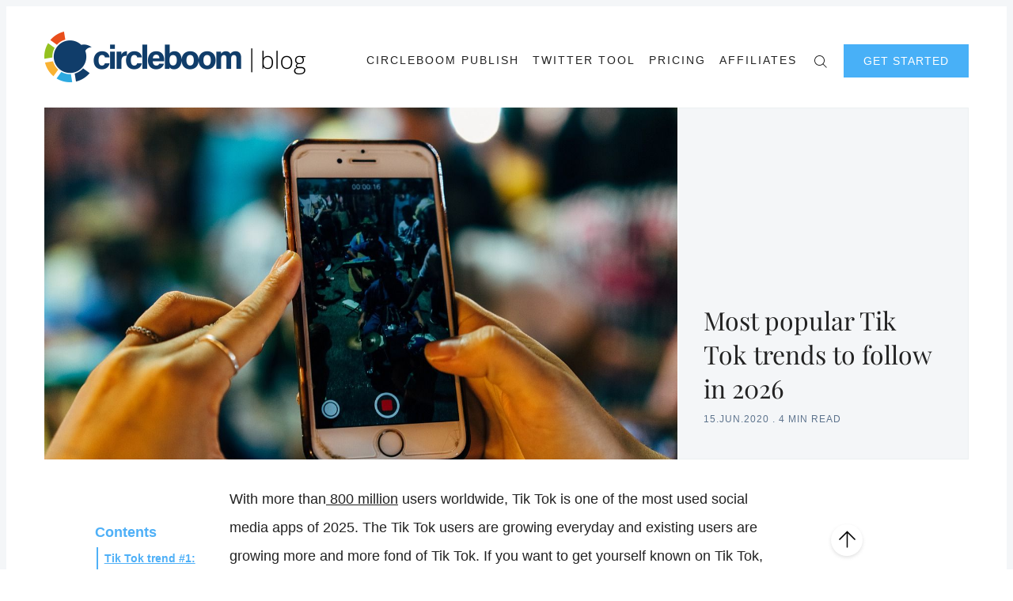

--- FILE ---
content_type: text/html; charset=utf-8
request_url: https://circleboom.com/blog/most-popular-tik-tok-trends-to-follow-in-2020/
body_size: 23532
content:
<!doctype html>
<html lang='en'>
<head>
  <meta charset='utf-8'>
  <meta http-equiv='X-UA-Compatible' content='IE=edge'>

  <title>Most popular TikTok Trends to follow in 2026</title>
  <meta name='viewport' content='width=device-width, initial-scale=1.0'>
  <meta name="apple-itunes-app" content="app-id=1543902484"/>
  <link rel="stylesheet" href="https://cdnjs.cloudflare.com/ajax/libs/tocbot/4.11.1/tocbot.css">
  <style>
@charset "UTF-8";html{-webkit-box-sizing:border-box;box-sizing:border-box}*,:after,:before{-webkit-box-sizing:inherit;box-sizing:inherit}/*! normalize.css v5.0.0 | MIT License | github.com/necolas/normalize.css */html{font-family:sans-serif;line-height:1.15;-ms-text-size-adjust:100%;-webkit-text-size-adjust:100%}body{margin:0}article,aside,footer,header,nav,section{display:block}h1{font-size:2em;margin:.67em 0}figcaption,figure,main{display:block}figure{margin:1em 40px}hr{-webkit-box-sizing:content-box;box-sizing:content-box;height:0;overflow:visible}pre{font-family:monospace,monospace;font-size:1em}a{background-color:transparent;-webkit-text-decoration-skip:objects}a:active,a:hover{outline-width:0}abbr[title]{border-bottom:none;text-decoration:underline;-webkit-text-decoration:underline dotted;text-decoration:underline dotted}b,strong{font-weight:inherit}b,strong{font-weight:bolder}code,kbd,samp{font-family:monospace,monospace;font-size:1em}dfn{font-style:italic}mark{background-color:#ff0;color:#000}small{font-size:80%}sub,sup{font-size:75%;line-height:0;position:relative;vertical-align:baseline}sub{bottom:-.25em}sup{top:-.5em}audio,video{display:inline-block}audio:not([controls]){display:none;height:0}img{border-style:none}svg:not(:root){overflow:hidden}button,input,optgroup,select,textarea{font-family:sans-serif;font-size:100%;line-height:1.15;margin:0}button,input{overflow:visible}button,select{text-transform:none}[type=reset],[type=submit],button,html [type=button]{-webkit-appearance:button}[type=button]::-moz-focus-inner,[type=reset]::-moz-focus-inner,[type=submit]::-moz-focus-inner,button::-moz-focus-inner{border-style:none;padding:0}[type=button]:-moz-focusring,[type=reset]:-moz-focusring,[type=submit]:-moz-focusring,button:-moz-focusring{outline:1px dotted ButtonText}fieldset{border:1px solid silver;margin:0 2px;padding:.35em .625em .75em}legend{-webkit-box-sizing:border-box;box-sizing:border-box;color:inherit;display:table;max-width:100%;padding:0;white-space:normal}progress{display:inline-block;vertical-align:baseline}textarea{overflow:auto}[type=checkbox],[type=radio]{-webkit-box-sizing:border-box;box-sizing:border-box;padding:0}[type=number]::-webkit-inner-spin-button,[type=number]::-webkit-outer-spin-button{height:auto}[type=search]{-webkit-appearance:textfield;outline-offset:-2px}[type=search]::-webkit-search-cancel-button,[type=search]::-webkit-search-decoration{-webkit-appearance:none}::-webkit-file-upload-button{-webkit-appearance:button;font:inherit}details,menu{display:block}summary{display:list-item}canvas{display:inline-block}template{display:none}[hidden]{display:none}blockquote,body,dd,dl,fieldset,figure,h1,h2,h3,h4,h5,h6,hr,legend,ol,p,pre,ul{margin:0;padding:0}li>ol,li>ul{margin-bottom:0}table{border-collapse:collapse;border-spacing:0}address,blockquote,dl,fieldset,figure,h1,h2,h3,h4,h5,h6,hr,ol,p,pre,table,ul{margin-bottom:24px}dd,ol,ul{margin-left:16px}.p-relative{position:relative}.p-absolute{position:absolute}.tooltipped{position:relative}.tooltipped::after{position:absolute;z-index:1000000;display:none;padding:.5em .75em;font:normal normal 11px/1.5 -apple-system,BlinkMacSystemFont,"Segoe UI",Helvetica,Arial,sans-serif,"Apple Color Emoji","Segoe UI Emoji","Segoe UI Symbol";-webkit-font-smoothing:subpixel-antialiased;color:#fff;text-align:center;text-decoration:none;text-shadow:none;text-transform:none;letter-spacing:normal;word-wrap:break-word;white-space:pre;pointer-events:none;content:attr(aria-label);background:#1b1f23;border-radius:3px;opacity:0}.tooltipped::before{position:absolute;z-index:1000001;display:none;width:0;height:0;color:#1b1f23;pointer-events:none;content:"";border:6px solid transparent;opacity:0}@-webkit-keyframes tooltip-appear{from{opacity:0}to{opacity:1}}@keyframes tooltip-appear{from{opacity:0}to{opacity:1}}.tooltipped:active::after,.tooltipped:active::before,.tooltipped:focus::after,.tooltipped:focus::before,.tooltipped:hover::after,.tooltipped:hover::before{display:inline-block;text-decoration:none;-webkit-animation-name:tooltip-appear;animation-name:tooltip-appear;-webkit-animation-duration:.1s;animation-duration:.1s;-webkit-animation-fill-mode:forwards;animation-fill-mode:forwards;-webkit-animation-timing-function:ease-in;animation-timing-function:ease-in;-webkit-animation-delay:.4s;animation-delay:.4s}.tooltipped-no-delay:active::after,.tooltipped-no-delay:active::before,.tooltipped-no-delay:focus::after,.tooltipped-no-delay:focus::before,.tooltipped-no-delay:hover::after,.tooltipped-no-delay:hover::before{-webkit-animation-delay:0s;animation-delay:0s}.tooltipped-multiline:active::after,.tooltipped-multiline:focus::after,.tooltipped-multiline:hover::after{display:table-cell}.tooltipped-s::after,.tooltipped-se::after,.tooltipped-sw::after{top:100%;right:50%;margin-top:6px}.tooltipped-s::before,.tooltipped-se::before,.tooltipped-sw::before{top:auto;right:50%;bottom:-7px;margin-right:-6px;border-bottom-color:#1b1f23}.tooltipped-se::after{right:auto;left:50%;margin-left:-16px}.tooltipped-sw::after{margin-right:-16px}.tooltipped-n::after,.tooltipped-ne::after,.tooltipped-nw::after{right:50%;bottom:100%;margin-bottom:6px}.tooltipped-n::before,.tooltipped-ne::before,.tooltipped-nw::before{top:-7px;right:50%;bottom:auto;margin-right:-6px;border-top-color:#1b1f23}.tooltipped-ne::after{right:auto;left:50%;margin-left:-16px}.tooltipped-nw::after{margin-right:-16px}.tooltipped-n::after,.tooltipped-s::after{-webkit-transform:translateX(50%);transform:translateX(50%)}.tooltipped-w::after{right:100%;bottom:50%;margin-right:6px;-webkit-transform:translateY(50%);transform:translateY(50%)}.tooltipped-w::before{top:50%;bottom:50%;left:-7px;margin-top:-6px;border-left-color:#1b1f23}.tooltipped-e::after{bottom:50%;left:100%;margin-left:6px;-webkit-transform:translateY(50%);transform:translateY(50%)}.tooltipped-e::before{top:50%;right:-7px;bottom:50%;margin-top:-6px;border-right-color:#1b1f23}.tooltipped-align-right-1::after,.tooltipped-align-right-2::after{right:0;margin-right:0}.tooltipped-align-right-1::before{right:10px}.tooltipped-align-right-2::before{right:15px}.tooltipped-align-left-1::after,.tooltipped-align-left-2::after{left:0;margin-left:0}.tooltipped-align-left-1::before{left:5px}.tooltipped-align-left-2::before{left:10px}.tooltipped-multiline::after{width:-webkit-max-content;width:-moz-max-content;width:max-content;max-width:250px;word-wrap:break-word;white-space:pre-line;border-collapse:separate}.tooltipped-multiline.tooltipped-n::after,.tooltipped-multiline.tooltipped-s::after{right:auto;left:50%;-webkit-transform:translateX(-50%);transform:translateX(-50%)}.tooltipped-multiline.tooltipped-e::after,.tooltipped-multiline.tooltipped-w::after{right:100%}@media screen and (min-width:0\0){.tooltipped-multiline::after{width:250px}}.tooltipped-sticky::after,.tooltipped-sticky::before{display:inline-block}.tooltipped-sticky.tooltipped-multiline::after{display:table-cell}img[data-action=zoom]{cursor:pointer;cursor:-webkit-zoom-in;cursor:-moz-zoom-in}.zoom-img,.zoom-img-wrap{position:relative;z-index:666;-webkit-transition:all .3s;transition:all .3s}img.zoom-img{cursor:pointer;cursor:-webkit-zoom-out;cursor:-moz-zoom-out}.zoom-overlay{z-index:420;background:#fff;position:fixed;top:0;left:0;right:0;bottom:0;pointer-events:none;filter:"alpha(opacity=0)";opacity:0;-webkit-transition:opacity .3s;transition:opacity .3s}.zoom-overlay-open .zoom-overlay{filter:"alpha(opacity=100)";opacity:1}.zoom-overlay-open,.zoom-overlay-transitioning{cursor:default}@-webkit-keyframes spin{100%{-webkit-transform:rotate(360deg);transform:rotate(360deg)}}@keyframes spin{100%{-webkit-transform:rotate(360deg);transform:rotate(360deg)}}.icon{position:relative;display:inline-block;width:25px;height:25px;overflow:hidden;fill:currentColor}.icon__cnt{width:100%;height:100%;background:inherit;fill:inherit;pointer-events:none;-webkit-transform:translateX(0);transform:translateX(0);-ms-transform:translate(.5px,-.3px)}.icon--m{width:50px;height:50px}.icon--l{width:100px;height:100px}.icon--xl{width:150px;height:150px}.icon--xxl{width:200px;height:200px}.icon__spinner{position:absolute;top:0;left:0;width:100%;height:100%}.icon--ei-spinner .icon__spinner,.icon--ei-spinner-2 .icon__spinner{-webkit-animation:spin 1s steps(12) infinite;animation:spin 1s steps(12) infinite}.icon--ei-spinner-3 .icon__spinner{-webkit-animation:spin 1.5s linear infinite;animation:spin 1.5s linear infinite}.icon--ei-sc-facebook{fill:#3b5998}.icon--ei-sc-github{fill:#333}.icon--ei-sc-google-plus{fill:#dd4b39}.icon--ei-sc-instagram{fill:#3f729b}.icon--ei-sc-linkedin{fill:#0976b4}.icon--ei-sc-odnoklassniki{fill:#ed812b}.icon--ei-sc-skype{fill:#00aff0}.icon--ei-sc-soundcloud{fill:#f80}.icon--ei-sc-tumblr{fill:#35465c}.icon--ei-sc-twitter{fill:#55acee}.icon--ei-sc-vimeo{fill:#1ab7ea}.icon--ei-sc-vk{fill:#45668e}.icon--ei-sc-youtube{fill:#e52d27}.icon--ei-sc-pinterest{fill:#bd081c}.icon--ei-sc-telegram{fill:#08c}code[class*=language-],pre[class*=language-]{color:#000;background:0 0;text-shadow:0 1px #fff;font-family:Consolas,Monaco,"Andale Mono","Ubuntu Mono",monospace;font-size:1em;text-align:left;white-space:pre;word-spacing:normal;word-break:normal;word-wrap:normal;line-height:1.5;-moz-tab-size:4;-o-tab-size:4;tab-size:4;-webkit-hyphens:none;-ms-hyphens:none;hyphens:none}code[class*=language-] ::-moz-selection,code[class*=language-]::-moz-selection,pre[class*=language-] ::-moz-selection,pre[class*=language-]::-moz-selection{text-shadow:none;background:#b3d4fc}code[class*=language-] ::selection,code[class*=language-]::selection,pre[class*=language-] ::selection,pre[class*=language-]::selection{text-shadow:none;background:#b3d4fc}@media print{code[class*=language-],pre[class*=language-]{text-shadow:none}}pre[class*=language-]{padding:1em;margin:.5em 0;overflow:auto}:not(pre)>code[class*=language-],pre[class*=language-]{background:#f5f2f0}:not(pre)>code[class*=language-]{padding:.1em;border-radius:.3em;white-space:normal}.token.cdata,.token.comment,.token.doctype,.token.prolog{color:#708090}.token.punctuation{color:#999}.token.namespace{opacity:.7}.token.boolean,.token.constant,.token.deleted,.token.number,.token.property,.token.symbol,.token.tag{color:#905}.token.attr-name,.token.builtin,.token.char,.token.inserted,.token.selector,.token.string{color:#690}.language-css .token.string,.style .token.string,.token.entity,.token.operator,.token.url{color:#9a6e3a;background:hsla(0,0%,100%,.5)}.token.atrule,.token.attr-value,.token.keyword{color:#07a}.token.class-name,.token.function{color:#dd4a68}.token.important,.token.regex,.token.variable{color:#e90}.token.bold,.token.important{font-weight:700}.token.italic{font-style:italic}.token.entity{cursor:help}.zoom-overlay{background-color:#fff}body{color:#222;font-size:18px;font-family:"Open Sans",Helvetica,arial,sans-serif;line-height:36px;background-color:#fff;border:4px solid #fff;-webkit-font-smoothing:antialiased;-moz-osx-font-smoothing:grayscale}@media (min-width:40em){body{border:8px solid #f4f6f8}}@font-face{font-family:Rubik;font-style:normal;font-weight:400;src:local("Rubik"),local("Rubik-Regular"),url(https://fonts.gstatic.com/s/rubik/v7/H-PGIsE3CA76bgvfUI8sM4DGDUGfDkXyfkzVDelzfFk.woff2) format("woff2");unicode-range:U+0400-045F,U+0490-0491,U+04B0-04B1,U+2116}@font-face{font-family:Rubik;font-style:normal;font-weight:400;src:local("Rubik"),local("Rubik-Regular"),url(https://fonts.gstatic.com/s/rubik/v7/yliIEUJv6vLJBV8IXYupkIDGDUGfDkXyfkzVDelzfFk.woff2) format("woff2");unicode-range:U+0590-05FF,U+20AA,U+25CC,U+FB1D-FB4F}@font-face{font-family:Rubik;font-style:normal;font-weight:400;src:local("Rubik"),local("Rubik-Regular"),url(https://fonts.gstatic.com/s/rubik/v7/Vi2gYeiEKThJHNpaE3cq54DGDUGfDkXyfkzVDelzfFk.woff2) format("woff2");unicode-range:U+0100-024F,U+1E00-1EFF,U+20A0-20AB,U+20AD-20CF,U+2C60-2C7F,U+A720-A7FF}@font-face{font-family:Rubik;font-style:normal;font-weight:400;src:local("Rubik"),local("Rubik-Regular"),url(https://fonts.gstatic.com/s/rubik/v7/p_PvaTv0YzIEJlEVv30xK6CWcynf_cDxXwCLxiixG1c.woff2) format("woff2");unicode-range:U+0000-00FF,U+0131,U+0152-0153,U+02C6,U+02DA,U+02DC,U+2000-206F,U+2074,U+20AC,U+2212,U+2215}@font-face{font-family:Rubik;font-style:normal;font-weight:500;src:local("Rubik Medium"),local("Rubik-Medium"),url(https://fonts.gstatic.com/s/rubik/v7/WdwM2J7q9PjwEDtfaHmmmxkAz4rYn47Zy2rvigWQf6w.woff2) format("woff2");unicode-range:U+0400-045F,U+0490-0491,U+04B0-04B1,U+2116}@font-face{font-family:Rubik;font-style:normal;font-weight:500;src:local("Rubik Medium"),local("Rubik-Medium"),url(https://fonts.gstatic.com/s/rubik/v7/UVNnZWb9UilkxwgKrV-6TBkAz4rYn47Zy2rvigWQf6w.woff2) format("woff2");unicode-range:U+0590-05FF,U+20AA,U+25CC,U+FB1D-FB4F}@font-face{font-family:Rubik;font-style:normal;font-weight:500;src:local("Rubik Medium"),local("Rubik-Medium"),url(https://fonts.gstatic.com/s/rubik/v7/XwD9N0jIpRr71ymtU2S41BkAz4rYn47Zy2rvigWQf6w.woff2) format("woff2");unicode-range:U+0100-024F,U+1E00-1EFF,U+20A0-20AB,U+20AD-20CF,U+2C60-2C7F,U+A720-A7FF}@font-face{font-family:Rubik;font-style:normal;font-weight:500;src:local("Rubik Medium"),local("Rubik-Medium"),url(https://fonts.gstatic.com/s/rubik/v7/IUSlgBbgyuDQpy87mBOAc3YhjbSpvc47ee6xR_80Hnw.woff2) format("woff2");unicode-range:U+0000-00FF,U+0131,U+0152-0153,U+02C6,U+02DA,U+02DC,U+2000-206F,U+2074,U+20AC,U+2212,U+2215}@font-face{font-family:Rubik;font-style:normal;font-weight:700;src:local("Rubik Bold"),local("Rubik-Bold"),url(https://fonts.gstatic.com/s/rubik/v7/YPNAXz8Lvdc_aVM_nwpD7RkAz4rYn47Zy2rvigWQf6w.woff2) format("woff2");unicode-range:U+0400-045F,U+0490-0491,U+04B0-04B1,U+2116}@font-face{font-family:Rubik;font-style:normal;font-weight:700;src:local("Rubik Bold"),local("Rubik-Bold"),url(https://fonts.gstatic.com/s/rubik/v7/qM4Xdpgnd4UROLJsnasqaBkAz4rYn47Zy2rvigWQf6w.woff2) format("woff2");unicode-range:U+0590-05FF,U+20AA,U+25CC,U+FB1D-FB4F}@font-face{font-family:Rubik;font-style:normal;font-weight:700;src:local("Rubik Bold"),local("Rubik-Bold"),url(https://fonts.gstatic.com/s/rubik/v7/u7X1qIRpQ-sYqacI4EpdYxkAz4rYn47Zy2rvigWQf6w.woff2) format("woff2");unicode-range:U+0100-024F,U+1E00-1EFF,U+20A0-20AB,U+20AD-20CF,U+2C60-2C7F,U+A720-A7FF}@font-face{font-family:Rubik;font-style:normal;font-weight:700;src:local("Rubik Bold"),local("Rubik-Bold"),url(https://fonts.gstatic.com/s/rubik/v7/0hS39AKxpJlEXQF3mVPgrnYhjbSpvc47ee6xR_80Hnw.woff2) format("woff2");unicode-range:U+0000-00FF,U+0131,U+0152-0153,U+02C6,U+02DA,U+02DC,U+2000-206F,U+2074,U+20AC,U+2212,U+2215}@font-face{font-family:"Playfair Display";font-style:normal;font-weight:400;src:local("Playfair Display Regular"),local("PlayfairDisplay-Regular"),url(https://fonts.gstatic.com/s/playfairdisplay/v13/2NBgzUtEeyB-Xtpr9bm1CRw5vVFbIG7DatP53f3SWfE.woff2) format("woff2");unicode-range:U+0400-045F,U+0490-0491,U+04B0-04B1,U+2116}@font-face{font-family:"Playfair Display";font-style:normal;font-weight:400;src:local("Playfair Display Regular"),local("PlayfairDisplay-Regular"),url(https://fonts.gstatic.com/s/playfairdisplay/v13/2NBgzUtEeyB-Xtpr9bm1CaH_fTF-WHdxjXJZkfhNjc4.woff2) format("woff2");unicode-range:U+0102-0103,U+1EA0-1EF9,U+20AB}@font-face{font-family:"Playfair Display";font-style:normal;font-weight:400;src:local("Playfair Display Regular"),local("PlayfairDisplay-Regular"),url(https://fonts.gstatic.com/s/playfairdisplay/v13/2NBgzUtEeyB-Xtpr9bm1CSVudZg2I_9CBJalMPResNk.woff2) format("woff2");unicode-range:U+0100-024F,U+1E00-1EFF,U+20A0-20AB,U+20AD-20CF,U+2C60-2C7F,U+A720-A7FF}@font-face{font-family:"Playfair Display";font-style:normal;font-weight:400;src:local("Playfair Display Regular"),local("PlayfairDisplay-Regular"),url(https://fonts.gstatic.com/s/playfairdisplay/v13/2NBgzUtEeyB-Xtpr9bm1CRD8Ne_KjP89kA3_zOrHj8E.woff2) format("woff2");unicode-range:U+0000-00FF,U+0131,U+0152-0153,U+02C6,U+02DA,U+02DC,U+2000-206F,U+2074,U+20AC,U+2212,U+2215}a{text-decoration:none;color:#222;-webkit-transition:.5s;transition:.5s}a:active,a:focus,a:hover{color:#b70038;text-decoration:none}img{display:block;max-width:100%;font-style:italic;height:auto}hr{height:1px;margin:32px 0;border:0;background-color:#ecf0f1}h1,h2,h3,h4,h5,h6{font-weight:inherit;line-height:initial}h1{font-size:32px}h2{font-size:28px}h3{font-size:24px}h4{font-size:20px}h5{font-size:18px}h6{font-size:16px}b,strong{font-weight:700}blockquote{padding-left:16px;border-left:4px solid #b70038;font-style:italic;font-family:"Playfair Display",serif;font-size:20px}blockquote p{margin-bottom:0}pre{padding:32px}code,pre{overflow:auto;white-space:pre-wrap;word-wrap:break-word;word-break:break-all;font-family:Courier,monospace;font-size:18px;background-color:#f4f6f8}li code,p code{padding:4px 7px}pre[class*=language-]{padding:32px;margin-bottom:24px}code[class*=language-],pre[class*=language-]{white-space:pre-wrap;word-break:break-all;line-height:inherit}input[type=color],input[type=date],input[type=datetime-local],input[type=datetime],input[type=email],input[type=month],input[type=number],input[type=password],input[type=search],input[type=tel],input[type=text],input[type=time],input[type=url],input[type=week],select,textarea{width:100%;display:block;padding:16px;margin-bottom:16px;border:1px solid #dfe3e9;border-radius:0;outline:0;line-height:initial;background-color:#fff;font-size:18px;font-family:"Open Sans",Helvetica,arial,sans-serif;-webkit-transition:.5s;transition:.5s}input[type=color]:focus,input[type=date]:focus,input[type=datetime-local]:focus,input[type=datetime]:focus,input[type=email]:focus,input[type=month]:focus,input[type=number]:focus,input[type=password]:focus,input[type=search]:focus,input[type=tel]:focus,input[type=text]:focus,input[type=time]:focus,input[type=url]:focus,input[type=week]:focus,select:focus,textarea:focus{border-color:#b70038}table{width:100%;max-width:100%}table td,table th{padding:16px;text-align:left;vertical-align:top;border-top:1px solid #ecf0f1;font-weight:400}table thead th{font-weight:500;text-transform:uppercase;font-size:14px;vertical-align:bottom;border-bottom:2px solid #ecf0f1}table tbody+tbody{border-top:2px solid #ecf0f1}.responsive-table{display:block;width:100%;overflow-x:auto}.o-grid{margin:0 auto;max-width:1200px}.o-grid:after{content:"";display:table;clear:both}@media (min-width:40em){.o-grid{display:-webkit-box;display:-ms-flexbox;display:flex;-ms-flex-wrap:wrap;flex-wrap:wrap}}.o-grid .o-grid{margin-right:-16px;margin-left:-16px;padding:0}.o-grid--full{max-width:100vw}.o-grid__col{padding-right:16px;padding-left:16px}@media (min-width:40em){.o-grid__col{-webkit-box-flex:1;-ms-flex-positive:1;flex-grow:1}}.o-grid__col--1-3-s{width:33.3333333333%}.o-grid__col--2-3-s{width:66.6666666667%}.o-grid__col--1-4-s{width:25%}.o-grid__col--2-4-s{width:50%}.o-grid__col--3-4-s{width:75%}.o-grid__col--4-4-s{width:100%}@media (min-width:40em){.o-grid__col--1-3-m{width:33.3333333333%}.o-grid__col--2-3-m{width:66.6666666667%}.o-grid__col--1-4-m{width:25%}.o-grid__col--2-4-m{width:50%}.o-grid__col--3-4-m{width:75%}.o-grid__col--4-4-m{width:100%}}@media (min-width:64em){.o-grid__col--1-3-l{width:33.3333333333%}.o-grid__col--2-3-l{width:66.6666666667%}.o-grid__col--1-4-l{width:25%}.o-grid__col--2-4-l{width:50%}.o-grid__col--3-4-l{width:75%}.o-grid__col--4-4-l{width:100%}}.o-grid__col--full{width:100%}.o-grid__col--center{margin:0 auto;-webkit-box-flex:initial;-ms-flex-positive:initial;flex-grow:initial}.o-grid__col--end{margin-left:auto}.c-off-canvas-container{display:-webkit-box;display:-ms-flexbox;display:flex;min-height:100vh;-webkit-box-orient:vertical;-webkit-box-direction:normal;-ms-flex-direction:column;flex-direction:column}.c-off-canvas-container .o-wrapper{-webkit-box-flex:1;-ms-flex:1 0 auto;flex:1 0 auto}.o-plain-list{margin:0;padding:0;list-style:none}.c-header{padding:32px 0;background-color:#fff}@media (min-width:40em){.c-header{padding:48px 0}}@media (min-width:64em){.c-header{padding:32px 0}}.sticky{position:sticky;top:0;z-index:9}@media (max-width:39.99em){.sticky2{position:fixed;top:0!important;left:0!important;width:100%;z-index:9999;background-color:#fff}}@media (max-width:39.99em) and (max-width:39.99em){.sticky2{border-top:4px solid #fff!important;border-left:4px solid #fff!important;border-right:4px solid #fff!important}}@media (min-width:40em){.sticky2{position:fixed;top:0!important;left:0!important;width:100%;z-index:9999;padding:16px 0!important;background-color:#fff;border-left:8px solid #f4f6f8!important;border-right:8px solid #f4f6f8!important}}@media (min-width:40em){.c-logo{margin:0 auto;text-align:center;margin-bottom:32px}}@media (min-width:64em){.c-logo{margin-bottom:0}}.c-logo h1{margin-bottom:0}.c-logo__link{display:block;color:#b70038;font-family:"Playfair Display",serif;font-size:24px;-webkit-transition:color .5s ease-in-out;transition:color .5s ease-in-out}@media (min-width:40em){.c-logo__link{font-size:42px}}.c-logo__img{max-height:32px}@media (min-width:40em){.c-logo__img{margin:0 auto;max-height:64px}}@media (min-width:64em){.c-logo__img{margin:0;max-height:64px}}@media (min-width:40em){.c-nav{position:relative;z-index:1;display:inline-block;line-height:1;background-color:#fff;padding:0 32px}.c-nav-wrap{text-align:center}.c-nav-wrap:after{content:"";position:absolute;height:1px;background-color:#ecf0f1;width:100%;top:50%;left:0}}@media (min-width:64em){.c-nav{padding:16px 0 0 0}.c-nav-wrap{text-align:right}.c-nav-wrap:after{content:none}}.c-nav__item{display:block;font-size:14px;letter-spacing:2px;text-transform:uppercase}@media (min-width:40em){.c-nav__item:not(:last-child){margin-right:8px}}@media (min-width:64em){.c-nav__item:not(:last-child){margin-right:12px}}@media (min-width:40em){.c-nav__item{display:inline-block}}.c-nav__link{display:block;-webkit-transition:.5s;transition:.5s}@media (max-width:39.99em){.c-nav__link{padding:4px 0}}.c-nav__link--current{color:#b70038}.home-template .c-nav__link--current:not(:hover){color:#222}.c-nav__link:active,.c-nav__link:focus,.c-nav__link:hover{color:#b70038}.c-nav__icon{vertical-align:middle}.c-search{position:fixed;top:0;right:0;bottom:0;left:0;padding-top:80px;background:#fff;z-index:-1;opacity:0;-webkit-transform:scale(.96);transform:scale(.96);-webkit-transition:opacity 250ms cubic-bezier(.8,0,.55,.94),z-index 250ms step-end,-webkit-transform 250ms cubic-bezier(.694,0,.335,1);transition:opacity 250ms cubic-bezier(.8,0,.55,.94),z-index 250ms step-end,-webkit-transform 250ms cubic-bezier(.694,0,.335,1);transition:transform 250ms cubic-bezier(.694,0,.335,1),opacity 250ms cubic-bezier(.8,0,.55,.94),z-index 250ms step-end;transition:transform 250ms cubic-bezier(.694,0,.335,1),opacity 250ms cubic-bezier(.8,0,.55,.94),z-index 250ms step-end,-webkit-transform 250ms cubic-bezier(.694,0,.335,1)}@media (min-width:40em){.c-search{padding-top:64px}}.c-search.is-active{z-index:10;opacity:1;-webkit-transform:scale(1);transform:scale(1);-webkit-transition:opacity 250ms cubic-bezier(.8,0,.55,.94),z-index 250ms step-start,-webkit-transform 250ms cubic-bezier(.8,0,.55,.94);transition:opacity 250ms cubic-bezier(.8,0,.55,.94),z-index 250ms step-start,-webkit-transform 250ms cubic-bezier(.8,0,.55,.94);transition:transform 250ms cubic-bezier(.8,0,.55,.94),opacity 250ms cubic-bezier(.8,0,.55,.94),z-index 250ms step-start;transition:transform 250ms cubic-bezier(.8,0,.55,.94),opacity 250ms cubic-bezier(.8,0,.55,.94),z-index 250ms step-start,-webkit-transform 250ms cubic-bezier(.8,0,.55,.94)}.c-search__form{display:-webkit-box;display:-ms-flexbox;display:flex;-webkit-box-pack:center;-ms-flex-pack:center;justify-content:center;-webkit-box-align:center;-ms-flex-align:center;align-items:center;position:relative;margin-left:16px;padding-right:16px}.c-search__icon{position:absolute;left:16px;fill:#5d738d;width:32px;height:32px}.c-search__input[type=search]{width:100%;outline:0;margin-bottom:0;padding-left:56px;font-weight:300;font-size:21px;border:0;color:#222;background-color:#f4f6f8;border-radius:4px}.c-search__input[type=search]::-webkit-input-placeholder{opacity:1;color:#5d738d}.c-search__input[type=search]::-moz-placeholder{opacity:1;color:#5d738d}.c-search__input[type=search]::-ms-input-placeholder{opacity:1;color:#5d738d}.c-search__input[type=search]::placeholder{opacity:1;color:#5d738d}@media (min-width:40em){.c-search__input[type=search]{font-size:24px}}.c-search__close{display:-webkit-box;display:-ms-flexbox;display:flex;-webkit-box-pack:center;-ms-flex-pack:center;justify-content:center;-webkit-box-align:center;-ms-flex-align:center;align-items:center;position:absolute;top:16px;right:32px;width:48px;height:48px;cursor:pointer;border-radius:100%;background-color:#f4f6f8}@media (min-width:40em){.c-search__close{top:32px}}.c-search__close .icon{fill:#5d738d;-webkit-transition:.5s;transition:.5s}.c-search__close:hover .icon{fill:#222;-webkit-transform:rotate(90deg);transform:rotate(90deg)}.c-search-results{display:none;height:calc(100vh - 168px);overflow:auto;white-space:normal;margin-top:16px;margin-left:16px;padding-right:16px;counter-reset:search}@media (min-width:40em){.c-search-results{height:calc(100vh - 160px)}}.c-search-result{display:-webkit-box;display:-ms-flexbox;display:flex;-webkit-box-align:center;-ms-flex-align:center;align-items:center;line-height:1;padding:16px 16px 16px 32px;background-color:#f4f6f8;border-radius:4px}.c-search-result:not(:last-child){margin-bottom:16px}.c-search-result:before{counter-increment:search;content:counter(search) ". ";position:relative;left:-16px;font-size:21px;font-style:italic;font-family:"Playfair Display",serif;color:#b70038}.c-search-result__media{margin-left:16px;background-color:#f4f6f8}.c-search-result__content{-webkit-box-flex:1;-ms-flex:1;flex:1}.c-search-result__image{display:block;width:64px;height:48px;background-repeat:no-repeat;background-position:center;background-size:cover;background-color:#fff}.c-search-result__title{margin-bottom:8px;font-size:14px;font-weight:500}.c-search-result__date{line-height:1;font-size:12px;color:#5d738d;text-transform:uppercase;letter-spacing:1px}.c-off-canvas-toggle{position:absolute;top:44px;right:20px;z-index:10;height:24px;width:24px;cursor:pointer}@media (min-width:40em){.c-off-canvas-toggle{display:none}}.c-off-canvas-toggle__icon{position:absolute;left:0;height:1px;width:25px;background:#222;cursor:pointer}.c-off-canvas-toggle__icon:after,.c-off-canvas-toggle__icon:before{content:"";display:block;height:100%;background-color:inherit;-webkit-transition:.5s;transition:.5s}.c-off-canvas-toggle__icon:before{-webkit-transform:translateY(16px);transform:translateY(16px)}.c-off-canvas-toggle__icon:after{-webkit-transform:translateY(7px);transform:translateY(7px)}.c-off-canvas-toggle--close .c-off-canvas-toggle__icon{height:2px;background-color:transparent}.c-off-canvas-toggle--close .c-off-canvas-toggle__icon:after,.c-off-canvas-toggle--close .c-off-canvas-toggle__icon:before{position:relative;visibility:visible;background:#222}.c-off-canvas-toggle--close .c-off-canvas-toggle__icon:before{top:11px;-webkit-transform:rotate(-45deg);transform:rotate(-45deg)}.c-off-canvas-toggle--close .c-off-canvas-toggle__icon:after{top:9px;-webkit-transform:rotate(45deg);transform:rotate(45deg)}@media (max-width:39.99em){.c-off-canvas-toggle--close{top:32px}}@media (min-width:40em){.c-off-canvas-content{position:relative}}@media (max-width:39.99em){.c-off-canvas-content{position:fixed;top:0;right:-4px;z-index:1;width:300px;height:100vh;overflow-y:auto;padding:32px 40px;background-color:#fff;-webkit-transform:translate3d(300px,0,0);transform:translate3d(300px,0,0)}}@media screen and (max-width:39.99em) and (-ms-high-contrast:active),(max-width:39.99em) and (-ms-high-contrast:none){.c-off-canvas-content.is-active{right:308px}}@media (max-width:39.99em){.c-off-canvas-container{-webkit-transition:-webkit-transform .5s cubic-bezier(.565,1.65,.765,.88);transition:-webkit-transform .5s cubic-bezier(.565,1.65,.765,.88);transition:transform .5s cubic-bezier(.565,1.65,.765,.88);transition:transform .5s cubic-bezier(.565,1.65,.765,.88),-webkit-transform .5s cubic-bezier(.565,1.65,.765,.88)}.c-off-canvas-container.is-active{-webkit-transform:translate3d(-304px,0,0);transform:translate3d(-304px,0,0)}.c-off-canvas-container.is-active:after{position:fixed;top:0;right:0;bottom:0;left:0;content:"";background-color:rgba(0,0,0,.2)}}.c-archive{padding:32px;margin-bottom:32px;background-color:#f4f6f8;border:1px solid #ecf0f1}.c-archive__title{margin-bottom:0;font-size:21px}.c-archive__description{margin-top:8px;margin-bottom:0;font-size:14px;line-height:22px}.c-post-card{position:relative;display:-webkit-box;display:-ms-flexbox;display:flex;width:100%;-webkit-box-orient:vertical;-webkit-box-direction:normal;-ms-flex-direction:column;flex-direction:column;margin-bottom:32px}.c-post-card-wrap{display:-webkit-box;display:-ms-flexbox;display:flex}.c-post-card--raw{-webkit-box-pack:center;-ms-flex-pack:center;justify-content:center;background-color:#f4f6f8;padding:40px}.c-post-card--raw .c-post-card__content{-webkit-box-flex:unset;-ms-flex-positive:unset;flex-grow:unset}.c-post-card--raw .c-post-card__tags{margin-top:0}.c-post-card--raw .c-post-card__share{top:-4px}.c-post-card__media{overflow:hidden;background-color:#f4f6f8}.c-post-card__image-wrap{display:block;position:relative;padding-top:75%}@media (min-width:64em){.home-template .c-post-card-wrap:nth-of-type(1) .c-post-card .c-post-card__image-wrap{padding-top:calc(60% - 32px)}}@media (min-width:64em){.home-template .c-post-card-wrap:nth-of-type(2) .c-post-card .c-post-card__image-wrap{padding-top:calc(125.2% - 32px)}}.c-post-card__image{width:100%;height:100%;position:absolute;top:0;-o-object-fit:cover;object-fit:cover;-webkit-transition:all .5s ease;transition:all .5s ease}.js-enabled .c-post-card__image.js-fadein{opacity:0}.js-enabled .c-post-card__image.is-inview{opacity:1}.c-post-card__content{-webkit-box-flex:1;-ms-flex-positive:1;flex-grow:1}.c-post-card__tags{float:left;padding-left:8px;margin-top:20px;margin-bottom:14px;border-left:2px solid #b70038;line-height:1;font-size:12px;color:#5d738d;text-transform:uppercase;letter-spacing:1px}.c-post-card__tags a{text-transform:uppercase;color:#5d738d;margin-right:4px;margin-left:4px}.c-post-card__tags a:first-child{margin-left:0}.c-post-card__tags a:active,.c-post-card__tags a:focus,.c-post-card__tags a:hover{color:#222}.c-post-card__share{float:right;position:relative;top:14px;right:-4px;opacity:0;-webkit-transition:all .5s ease-in-out;transition:all .5s ease-in-out}.c-post-card__share-icon{width:20px;height:20px;vertical-align:top}.c-post-card__share-icon-twitter{fill:#1da1f2}.c-post-card__share-icon-facebook{fill:#3b5998}.c-post-card__share-icon-linkedin{fill:#0077b5}.c-post-card__share-icon-pinterest{fill:#bd081c}.c-post-card__title-link{border-bottom:1px solid transparent;-webkit-transition:border-bottom .5s ease-in-out;transition:border-bottom .5s ease-in-out}.c-post-card__title{clear:both;margin-bottom:14px;font-size:21px;font-weight:500;-webkit-transition:.5s;transition:.5s}.c-post-card__excerpt{display:none;margin-bottom:0;color:#5d738d;font-size:14px;line-height:22px}.c-post-card__meta{line-height:1;font-size:12px;color:#5d738d;text-transform:uppercase;letter-spacing:1px}.c-post-card__author{display:inline-block}.c-post-card__author a{color:#5d738d}.c-post-card__author a:active,.c-post-card__author a:focus,.c-post-card__author a:hover{color:#222}.c-post-card__author:before{content:"/";display:inline-block;padding-left:4px;margin-right:8px}.c-post-card--featured__icon{position:absolute;bottom:16px;left:16px;fill:#fff;background-color:rgba(0,0,0,.05)}.c-post-card:active .c-post-card__image,.c-post-card:focus .c-post-card__image,.c-post-card:hover .c-post-card__image{-webkit-transform:scale(1.01);transform:scale(1.01)}.c-post-card:active .c-post-card__image:before,.c-post-card:focus .c-post-card__image:before,.c-post-card:hover .c-post-card__image:before{opacity:.1}.c-post-card:active .c-post-card__share,.c-post-card:focus .c-post-card__share,.c-post-card:hover .c-post-card__share{opacity:1}.c-post-card:active .c-post-card__title-link,.c-post-card:focus .c-post-card__title-link,.c-post-card:hover .c-post-card__title-link{color:#222;border-bottom:1px solid #b70038}.c-teaser{display:-webkit-box;display:-ms-flexbox;display:flex;-webkit-box-align:center;-ms-flex-align:center;align-items:center;line-height:1;padding-left:16px;padding-top:16px}@media (min-width:40em) and (max-width:63.99em){.c-teaser{display:block;padding-left:0;line-height:inherit}}.c-teaser:not(:last-child){padding-bottom:16px;border-bottom:1px solid #ecf0f1}@media (min-width:40em) and (max-width:63.99em){.c-teaser:not(:last-child){padding-top:8px;padding-bottom:24px}}.c-teaser:first-of-type{padding-top:0}.c-teaser:before{counter-increment:widget;content:counter(widget) ". ";position:relative;left:-16px;line-height:1;font-size:21px;font-style:italic;font-family:"Playfair Display",serif;color:#b70038}@media (min-width:40em) and (max-width:63.99em){.c-teaser:before{left:0}}.c-teaser__media{margin-left:16px;background-color:#f4f6f8}@media (min-width:40em) and (max-width:63.99em){.c-teaser__media{margin-left:0}}.c-teaser__content{-webkit-box-flex:1;-ms-flex:1;flex:1}.c-teaser__image{display:block;width:64px;height:48px;background-repeat:no-repeat;background-position:center;background-size:cover;background-color:#f4f6f8;-webkit-transition:all .5s ease-in-out;transition:all .5s ease-in-out}.js-enabled .c-teaser__image.js-fadein{opacity:0}.js-enabled .c-teaser__image.is-inview{opacity:1}@media (min-width:40em) and (max-width:63.99em){.c-teaser__image{width:100%;height:100%}.c-teaser__image:after{display:block;content:"";width:100%;padding-bottom:75%}}.c-teaser__title{margin-bottom:8px;font-size:14px;font-weight:500}@media (min-width:40em) and (max-width:63.99em){.c-teaser__title{margin-bottom:0}}.c-teaser__date{line-height:1;font-size:12px;color:#5d738d;text-transform:uppercase;letter-spacing:1px}.c-author-card{width:100%;padding:32px;margin-bottom:32px;background-color:#f4f6f8;border:1px solid #ecf0f1}.c-author-card-wrap{display:-webkit-box;display:-ms-flexbox;display:flex}@media (max-width:39.99em){.c-author-card{text-align:center}}@media (min-width:40em){.c-author-card{display:-webkit-box;display:-ms-flexbox;display:flex;-webkit-box-align:center;-ms-flex-align:center;align-items:center}}@media (max-width:39.99em){.c-author-card__media{margin-bottom:16px}}@media (min-width:40em){.c-author-card__media{margin-right:32px}}@media (min-width:40em){.c-author-card__content{-webkit-box-flex:1;-ms-flex:1;flex:1}}.c-author-card__image{-o-object-fit:cover;object-fit:cover;width:96px;height:96px;border-radius:100%;border:4px solid #fff}@media (max-width:39.99em){.c-author-card__image{margin:0 auto}}.c-author-card__title{margin-bottom:8px;font-size:21px}.c-author-card__bio{font-size:14px;line-height:22px}@media (min-width:40em){.c-author-card__bio{margin-bottom:0}}.c-author-card-links{display:-webkit-box;display:-ms-flexbox;display:flex;-ms-flex-wrap:wrap;flex-wrap:wrap;-webkit-box-align:center;-ms-flex-align:center;align-items:center;margin:0;list-style:none}@media (max-width:39.99em){.c-author-card-links{-webkit-box-pack:center;-ms-flex-pack:center;justify-content:center}}.c-author-card-links-item{color:#5d738d;font-size:12px;text-transform:uppercase;letter-spacing:1px;display:-webkit-box;display:-ms-flexbox;display:flex;-webkit-box-align:center;-ms-flex-align:center;align-items:center}.c-author-card-links-item:not(:last-child){margin-right:4px}.c-author-card-links-icon{fill:#5d738d;vertical-align:middle;-webkit-transition:.5s;transition:.5s}.c-author-card-links-icon:active,.c-author-card-links-icon:focus,.c-author-card-links-icon:hover{fill:#b70038}.c-pagination{margin-top:32px;margin-bottom:32px}.c-notification{position:fixed;top:16px;right:16px;left:16px;z-index:9000;margin:0 auto;max-width:600px;padding:16px 32px 16px 16px;color:#fff;font-weight:500;font-size:12px;line-height:19px;background-color:#097756;-webkit-transition:all .5s cubic-bezier(.19,1,.22,1) .5s;transition:all .5s cubic-bezier(.19,1,.22,1) .5s;-webkit-transform:translateY(-175%);transform:translateY(-175%);visibility:hidden}.checkout-success .c-notification--checkout,.signin-success .c-notification--signin,.signup-success .c-notification--signup,.subscribe-success .c-notification--subscribe{visibility:visible;-webkit-transform:translateY(0);transform:translateY(0)}.c-notification.closed{visibility:hidden;-webkit-transition:all 1s cubic-bezier(.19,1,.22,1);transition:all 1s cubic-bezier(.19,1,.22,1);-webkit-transform:translateY(-175%);transform:translateY(-175%)}.c-notification__close{position:absolute;top:0;right:0;bottom:0;left:0;display:block}.c-notification__close:after,.c-notification__close:before{content:"";position:absolute;top:50%;right:16px;display:block;width:18px;height:2px;background:#fff}.c-notification__close:before{-webkit-transform:rotate(45deg);transform:rotate(45deg)}.c-notification__close:after{-webkit-transform:rotate(-45deg);transform:rotate(-45deg)}@media (min-width:40em){.c-member-plans{display:-webkit-box;display:-ms-flexbox;display:flex;-webkit-box-align:stretch;-ms-flex-align:stretch;align-items:stretch;-webkit-box-pack:center;-ms-flex-pack:center;justify-content:center}.c-member-plan{-webkit-box-flex:1;-ms-flex:1 1 auto;flex:1 1 auto;display:-webkit-box;display:-ms-flexbox;display:flex;-webkit-box-orient:vertical;-webkit-box-direction:normal;-ms-flex-direction:column;flex-direction:column}.c-member-plan+.c-member-plan{margin-left:32px}}.c-member-plan{padding:32px;margin-bottom:32px;background-color:#fff;border-radius:8px;-webkit-box-shadow:0 4px 12px rgba(0,0,0,.08),0 0 1px rgba(1,0,0,.1);box-shadow:0 4px 12px rgba(0,0,0,.08),0 0 1px rgba(1,0,0,.1)}.c-member-plan__header{position:relative;padding-bottom:32px;color:#5d738d;text-align:center}.c-member-plan__title{margin-bottom:24px;color:#222;font-weight:500;text-transform:uppercase;letter-spacing:1px}.c-member-plan__amount{color:#222;font-size:28px}.c-member-plan__content{-webkit-box-flex:1;-ms-flex:1 1 auto;flex:1 1 auto;display:-webkit-box;display:-ms-flexbox;display:flex;-webkit-box-orient:vertical;-webkit-box-direction:normal;-ms-flex-direction:column;flex-direction:column;-webkit-box-pack:justify;-ms-flex-pack:justify;justify-content:space-between}.c-member-plan__list{margin:0;padding:0;margin-bottom:32px;list-style:none}.c-member-plan__list li{position:relative;margin:0;font-size:14px;padding:0 0 16px 24px}.c-member-plan__list li:last-child{padding-bottom:0}.c-member-plan__list li:before{display:block;position:absolute;left:0;font-size:12px;font-weight:700;color:#b70038;content:"✓"}.c-post-upgrade-cta{text-align:center;background-color:#f4f6f8;padding:24px}@media (min-width:40em){.c-post-upgrade-cta{padding:40px}}.c-post-upgrade-cta__title{font-size:24px;margin-bottom:24px}.c-post-upgrade-cta .c-btn{margin-bottom:24px}.c-post-hero__media{display:block;position:relative;padding-top:58%;background-color:#f4f6f8}@media (min-width:64em){.c-post-hero__media{margin-right:-32px}}.c-post-hero__image{width:100%;height:100%;position:absolute;top:0;-o-object-fit:cover;object-fit:cover;background-color:#f4f6f8;-webkit-transition:all .5s ease-in-out;transition:all .5s ease-in-out}.js-enabled .c-post-hero__image.js-fadein{opacity:0}.js-enabled .c-post-hero__image.is-inview{opacity:1}.c-post-hero__content{background-color:#f4f6f8;border-style:solid;border-width:0 1px 1px 1px;border-color:#ecf0f1;padding:24px}@media (min-width:64em){.c-post-hero__content{padding:32px;display:-webkit-box;display:-ms-flexbox;display:flex;-webkit-box-orient:vertical;-webkit-box-direction:normal;-ms-flex-direction:column;flex-direction:column;-webkit-box-pack:end;-ms-flex-pack:end;justify-content:end;height:100%;border-width:1px;border-color:#ecf0f1 #ecf0f1 #ecf0f1 #fff}}.c-post-hero__content--raw{border-width:1px;border-color:#ecf0f1;text-align:center}.c-post-hero__content--raw .c-post-hero__title{margin:0 auto;max-width:60%}.c-post-hero__title{margin-bottom:0;font-family:"Playfair Display",serif;font-size:24px}@media (min-width:40em){.c-post-hero__title{font-size:28px}}@media (min-width:64em){.c-post-hero__title{font-size:32px;margin-top:auto}}.c-post-hero__meta{font-size:12px;color:#5d738d;text-transform:uppercase;letter-spacing:1px}.c-post{max-width:700px;margin:0 auto;padding-top:24px;margin-bottom:24px}@media (min-width:64em){.c-post{padding-top:32px;margin-bottom:32px}}.c-content{display:-webkit-box;display:-ms-flexbox;display:flex;-webkit-box-align:center;-ms-flex-align:center;align-items:center;-webkit-box-orient:vertical;-webkit-box-direction:normal;-ms-flex-direction:column;flex-direction:column;word-break:break-word;margin-bottom:32px}@media (max-width:39.99em){.c-content img{max-width:100vw;pointer-events:none}}.c-content a:not(.c-btn){text-decoration:underline;-webkit-text-decoration-skip:ink;text-decoration-skip:ink}.c-content a:not(.c-btn):active,.c-content a:not(.c-btn):focus,.c-content a:not(.c-btn):hover{color:#b70038}.c-content .twitter-tweet{width:auto!important}.c-content .instagram-media{min-width:100%!important}.c-content .cp_embed_wrapper,.c-content .footnotes,.c-content address,.c-content blockquote,.c-content dl,.c-content fieldset,.c-content form,.c-content h1,.c-content h2,.c-content h3,.c-content h4,.c-content h5,.c-content h6,.c-content hr,.c-content ol,.c-content p,.c-content pre,.c-content table,.c-content ul{min-width:100%}.c-content h1,.c-content h2,.c-content h3,.c-content h4,.c-content h5,.c-content h6{font-weight:700;margin-bottom:8px}.c-content h1:not(:first-child),.c-content h2:not(:first-child),.c-content h3:not(:first-child),.c-content h4:not(:first-child),.c-content h5:not(:first-child),.c-content h6:not(:first-child){padding-top:130px;margin-top:-100px}.c-content dd:not(:root:root),.c-content ol:not(:root:root),.c-content ul:not(:root:root){-webkit-padding-start:8px}.kg-embed-card{display:-webkit-box;display:-ms-flexbox;display:flex;-webkit-box-align:center;-ms-flex-align:center;align-items:center;-webkit-box-orient:vertical;-webkit-box-direction:normal;-ms-flex-direction:column;flex-direction:column;min-width:100%}.kg-card figcaption{width:100%;text-align:center;color:#5d738d;font-size:14px;line-height:22px;padding:8px 16px 0 16px}@media (min-width:40em){.is-page .c-content .kg-width-full .kg-image{max-width:100vw;pointer-events:none}}@media (min-width:40em){.is-page .c-content .kg-width-wide .kg-image{max-width:75vw}}@media (min-width:64em){.is-page .c-content .kg-width-wide .kg-image{max-width:1200px;padding-right:16px;padding-left:16px}}.kg-gallery-container{display:-webkit-box;display:-ms-flexbox;display:flex;-webkit-box-orient:vertical;-webkit-box-direction:normal;-ms-flex-direction:column;flex-direction:column}.is-page .kg-gallery-container{width:100vw}@media (min-width:40em){.is-page .kg-gallery-container{max-width:75vw}}@media (min-width:64em){.is-page .kg-gallery-container{max-width:1200px;padding-right:16px;padding-left:16px}}.kg-gallery-row{display:-webkit-box;display:-ms-flexbox;display:flex;-webkit-box-orient:horizontal;-webkit-box-direction:normal;-ms-flex-direction:row;flex-direction:row;-webkit-box-pack:center;-ms-flex-pack:center;justify-content:center}.kg-gallery-image img{display:block;margin:0;width:100%;height:100%}.kg-gallery-row:not(:first-of-type){margin:16px 0 0 0}.kg-gallery-image:not(:first-of-type){margin:0 0 0 16px}.c-content>p:first-child::first-letter,.kg-post>p:first-child::first-letter{float:left;height:42px;margin-top:12px;margin-right:8px;color:#b70038;font-size:62px;line-height:42px;font-style:normal;font-weight:400}.c-content>p:first-child::after,.kg-post>p:first-child::after{content:"";display:table;clear:both}.c-share{display:-webkit-box;display:-ms-flexbox;display:flex}@media (max-width:63.99em){.c-share{margin-top:16px}}.c-share__item{-webkit-box-flex:1;-ms-flex:1;flex:1;text-align:center}.c-share__item:not(:last-child){border-right:4px solid #fff}.c-share__link{display:block;padding:2px;background-color:#5d738d;-webkit-transition:.5s;transition:.5s}.c-share__link:active,.c-share__link:focus,.c-share__link:hover{opacity:.8}.c-share__link--twitter{background-color:#1da1f2}.c-share__link--facebook{background-color:#3b5998}.c-share__link--linkedin{background-color:#0077b5}.c-share__link--pinterest{background-color:#bd081c}.c-share__link--email{background-color:#000}.c-share__link--clipboard{background-color:#44bd32}.c-share__icon{vertical-align:middle;fill:#fff}.m-icon-button{color:#222;font-size:1.125rem;border:0;outline:0;padding:0;cursor:pointer;background-color:transparent}.m-icon-button.outlined{border-radius:50%;border:1px solid #222}.m-icon-button.filled{background-color:#fff;border-radius:50%;-o-box-shadow:0 2px 4px rgba(108,108,108,.2),0 0 0 transparent;-webkit-box-shadow:0 2px 4px rgba(108,108,108,.2),0 0 0 transparent;box-shadow:0 2px 4px rgba(108,108,108,.2),0 0 0 transparent;-webkit-transition:all .25s cubic-bezier(.02,.01,.47,1);transition:all .25s cubic-bezier(.02,.01,.47,1)}.m-icon-button.filled:hover{-o-box-shadow:0 4px 8px rgba(108,108,108,.3),0 0 0 transparent;-webkit-box-shadow:0 4px 8px rgba(108,108,108,.3),0 0 0 transparent;box-shadow:0 4px 8px rgba(108,108,108,.3),0 0 0 transparent}.m-icon-button.in-share{color:#222!important;font-size:.75rem;text-decoration:none;width:31px;height:31px;margin:0 25px}@media (max-width:39.99em){.m-icon-button.in-share{margin:0 9px}}@media (min-width:40em){.m-icon-button.in-share{font-size:.875rem;width:40px;height:40px;margin:0 0 20px}}.m-icon-button.progress{position:relative}.m-icon-button.progress svg{position:absolute;left:0;top:0;width:100%;height:100%;opacity:0}.m-icon-button.progress svg circle{stroke:#b70038;-webkit-transform-origin:50% 50%;transform-origin:50% 50%;-webkit-transform:rotate(-90deg);transform:rotate(-90deg);-webkit-transition:stroke-dashoffset .2s;transition:stroke-dashoffset .2s}.m-share{position:fixed;left:0;bottom:0;width:100%;height:45px;z-index:3;background-color:rgba(255,255,255,.99);-o-box-shadow:0 -4px 10px rgba(0,0,0,.1),0 0 0 transparent;-webkit-box-shadow:0 -4px 10px rgba(0,0,0,.1),0 0 0 transparent;box-shadow:0 -4px 10px rgba(0,0,0,.1),0 0 0 transparent;text-align:center;padding-top:0}.m-share a{padding-top:.3em}@media (min-width:40em){.m-share{height:50px}}@media (min-width:64em){.m-share{position:absolute;top:50px;left:auto;right:-100px;width:40px;height:auto;background-color:transparent;-o-box-shadow:0 0 0 transparent,0 0 0 transparent;-webkit-box-shadow:0 0 0 transparent,0 0 0 transparent;box-shadow:0 0 0 transparent,0 0 0 transparent}.m-share a{padding-top:.6em}}@media (min-width:86.25em){.m-share{width:50px;right:-125px}}.m-share button:last-of-type{margin-right:0}.m-share__content{display:-webkit-box;display:-ms-flexbox;display:flex;-webkit-box-align:center;-ms-flex-align:center;align-items:center;-webkit-box-pack:center;-ms-flex-pack:center;justify-content:center;height:100%}@media (max-width:39.99em){.m-share__content{-webkit-box-orient:horizontal;-webkit-box-direction:reverse;-ms-flex-direction:row-reverse;flex-direction:row-reverse}}@media (min-width:64em){.m-share__content{-webkit-box-orient:vertical;-webkit-box-direction:reverse;-ms-flex-direction:column-reverse;flex-direction:column-reverse;-webkit-box-align:start;-ms-flex-align:start;align-items:flex-start;height:auto}}span[class^=icon-]:before{width:1.5em;display:inline-block;overflow:visible}.icon-twitter:before{content:url(/blog/assets/images/twitter.svg)}.icon-facebook:before{content:url(/blog/assets/images/facebook-square.svg)}.icon-linkedin:before{content:url(/blog/assets/images/linkedin.svg)}.icon-pinterest:before{content:url(/blog/assets/images/pinterest.svg)}.icon-email:before{content:url(/blog/assets/images/envelope.svg)}.icon-link:before{content:url(/blog/assets/images/link.svg)}.icon-arrow-top:before{content:url(/blog/assets/images/arrow-up.svg)}.c-author{width:100%;padding:32px;margin-bottom:32px;background-color:#f4f6f8;border:1px solid #ecf0f1}@media (max-width:39.99em){.c-author{text-align:center}}@media (min-width:40em){.c-author{display:-webkit-box;display:-ms-flexbox;display:flex;-webkit-box-align:center;-ms-flex-align:center;align-items:center}}@media (max-width:39.99em){.c-author__media{margin-bottom:16px}}@media (min-width:40em){.c-author__media{margin-right:32px}}@media (min-width:40em){.c-author__content{-webkit-box-flex:3;-ms-flex:3;flex:3;padding-right:32px;margin-right:32px;border-right:1px solid #ecf0f1}}.c-author__image{-o-object-fit:cover;object-fit:cover;width:96px;height:96px;border-radius:100%;border:4px solid #fff}@media (max-width:39.99em){.c-author__image{margin:0 auto}}.c-author__title{margin-bottom:8px;font-size:21px}.c-author__bio{font-size:14px;line-height:22px}@media (min-width:40em){.c-author__bio{margin-bottom:0}}@media (min-width:40em){.c-author__links{-webkit-box-flex:1;-ms-flex:1;flex:1}}.c-author__links-item{color:#5d738d;display:inline-block;font-size:12px;text-transform:uppercase;letter-spacing:1px;line-height:22px}.c-author__links-icon{fill:#5d738d;vertical-align:bottom;-webkit-transition:.5s;transition:.5s}.c-author__links-icon:active,.c-author__links-icon:focus,.c-author__links-icon:hover{fill:#b70038}.c-tags{overflow:hidden}.c-tags a{float:left;padding:8px 20px;margin:0 8px 8px 0;font-size:14px;font-weight:400;font-family:"Open Sans",Helvetica,arial,sans-serif;line-height:22px;color:#5d738d;background-color:#f4f6f8;-webkit-transition:.5s;transition:.5s}@media (max-width:39.99em){.c-tags a{margin-bottom:14px}}.c-tags a:active,.c-tags a:focus,.c-tags a:hover{color:#778da6;text-decoration:none}.c-tag-card{position:relative;margin-bottom:32px;background-color:#f4f6f8}.c-tag-card__image{display:block;background-position:50%;background-repeat:no-repeat;background-size:cover;-webkit-transition:all .5s ease-in-out;transition:all .5s ease-in-out}.js-enabled .c-tag-card__image.js-fadein{opacity:0}.js-enabled .c-tag-card__image.is-inview{opacity:1}.c-tag-card__image:before{position:absolute;top:0;bottom:0;left:0;right:0;content:"";-webkit-transition:.5s;transition:.5s;background:-webkit-gradient(linear,left bottom,left top,color-stop(0,rgba(0,0,0,.4)),color-stop(32%,transparent));background:linear-gradient(0deg,rgba(0,0,0,.4) 0,transparent 32%)}.c-tag-card__image:after{display:block;content:"";width:100%;padding-bottom:75%}.c-tag-card__title{position:absolute;bottom:0;left:0;right:0;margin-bottom:0;padding:16px;font-size:21px;font-weight:400;color:#fff}.c-tag-card:active .c-tag-card__image:before,.c-tag-card:focus .c-tag-card__image:before,.c-tag-card:hover .c-tag-card__image:before{background-color:rgba(0,0,0,.1)}.c-btn{display:inline-block;padding:16px 32px;border-radius:0;cursor:pointer;-webkit-transition:250ms;transition:250ms;text-align:center;vertical-align:middle;white-space:nowrap;outline:0;line-height:initial;border:none;background-color:#fff;font-size:18px;font-family:"Open Sans",Helvetica,arial,sans-serif;border:1px solid #000;font-size:14px;letter-spacing:1px}.c-btn:active,.c-btn:focus,.c-btn:hover{color:#fff;text-decoration:none;background-color:#b70038;border-color:#b70038}.c-btn--active{color:#fff;background-color:#b70038;border-color:#b70038;text-decoration:none}.c-btn--active:active,.c-btn--active:focus,.c-btn--active:hover{opacity:.9;border-color:#b70038}.c-btn--c2a{color:#fff;background-color:#48b0f7;border-color:#48b0f7;text-decoration:none}.c-btn--c2a:active,.c-btn--c2a:focus,.c-btn--c2a:hover{opacity:.9;border-color:#48b0f7;background-color:#48b0f7}.c-btn--disabled{opacity:.5;cursor:not-allowed;border-color:#5d738d}.c-btn--full{width:100%}.c-btn--small{padding:12px 24px}.c-btn--xsmall{padding:4px 12px;position:absolute;top:38px;right:64px}@media (min-width:40em){.c-btn--xsmall{display:none}}.c-btn--loading,.c-subscribe-form.loading .c-btn{position:relative;padding-right:48px}@-webkit-keyframes spin{0%{-webkit-transform:rotate(0);transform:rotate(0)}100%{-webkit-transform:rotate(360deg);transform:rotate(360deg)}}.c-btn--loading:after,.c-subscribe-form.loading .c-btn:after{position:absolute;top:16px;right:16px;content:"";display:block;height:16px;width:16px;border:2px solid #fff;border-radius:100%;border-right-color:transparent;border-top-color:transparent;-webkit-animation:spin .5s infinite linear;animation:spin .5s infinite linear}.c-subscribe-form{padding:32px;background-color:#fff;border:1px solid #ecf0f1}@media (min-width:64em){.c-subscribe-form{display:-webkit-box;display:-ms-flexbox;display:flex;-ms-flex-wrap:wrap;flex-wrap:wrap}.c-subscribe-form .form-group{width:100%;display:-webkit-box;display:-ms-flexbox;display:flex}.c-subscribe-form__btn{-webkit-box-flex:3;-ms-flex:3;flex:3}}.c-subscribe-form__input[type=email],.c-subscribe-form__input[type=text]{padding-left:0;border:0;min-width:1px;border-bottom:1px solid #ecf0f1}@media (min-width:64em){.c-subscribe-form__input[type=email],.c-subscribe-form__input[type=text]{margin:0}}.c-subscribe-form__input[type=email]:focus,.c-subscribe-form__input[type=text]:focus{border-color:#ecf0f1}.c-subscribe-form .u-alert{display:none}.c-subscribe-form.error .u-alert--error,.c-subscribe-form.invalid .u-alert--invalid,.c-subscribe-form.success .u-alert--success{display:block}.kg-bookmark-card{width:100%}a.kg-bookmark-container{display:-webkit-box;display:-ms-flexbox;display:flex;min-height:148px;line-height:1.5;border-bottom:0;color:#222;font-family:"Open Sans",Helvetica,arial,sans-serif;-webkit-transition:.5s;transition:.5s;background-color:#f4f6f8;text-decoration:none!important}a.kg-bookmark-container:active,a.kg-bookmark-container:focus,a.kg-bookmark-container:hover{color:#b70038;background-color:#f4f6f8}.kg-bookmark-content{display:-webkit-box;display:-ms-flexbox;display:flex;-webkit-box-flex:1;-ms-flex-positive:1;flex-grow:1;-webkit-box-orient:vertical;-webkit-box-direction:normal;-ms-flex-direction:column;flex-direction:column;-webkit-box-align:start;-ms-flex-align:start;align-items:flex-start;-webkit-box-pack:start;-ms-flex-pack:start;justify-content:start;padding:24px}.kg-bookmark-title{font-size:18px;font-weight:500}.kg-bookmark-description{display:-webkit-box;color:#5d738d;font-size:12px;margin-top:8px;max-height:48px;overflow-y:hidden;-webkit-line-clamp:2;-webkit-box-orient:vertical}.kg-bookmark-metadata{display:-webkit-box;display:-ms-flexbox;display:flex;-webkit-box-align:center;-ms-flex-align:center;align-items:center;font-size:12px;color:#5d738d;margin-top:8px;-ms-flex-wrap:wrap;flex-wrap:wrap}.kg-bookmark-publisher{overflow:hidden;text-overflow:ellipsis;white-space:nowrap;max-width:240px}.kg-bookmark-icon{width:24px;height:24px;margin-right:8px}.kg-bookmark-author:after{content:"•";margin:0 8px}.kg-bookmark-thumbnail{position:relative;min-width:40%;max-height:100%;overflow:hidden}.kg-bookmark-thumbnail img{position:absolute;top:0;left:0;width:auto;max-width:initial;height:100%;min-height:100%;-o-object-fit:unset;object-fit:unset}@media (max-width:39.99em){.kg-bookmark-container{-webkit-box-orient:vertical;-webkit-box-direction:normal;-ms-flex-direction:column;flex-direction:column}.kg-bookmark-thumbnail{-webkit-box-ordinal-group:2;-ms-flex-order:1;order:1;width:100%;min-height:160px}.kg-bookmark-thumbnail img{width:100%;height:100%;-o-object-fit:cover;object-fit:cover}.kg-bookmark-content{-webkit-box-ordinal-group:3;-ms-flex-order:2;order:2}}.c-sidebar{margin-bottom:32px}.c-widget{padding:32px;border-left:1px solid #ecf0f1;border-right:1px solid #ecf0f1;border-bottom:1px solid #ecf0f1;counter-reset:widget}@media (max-width:39.99em){.c-widget{padding:32px;border-right:1px solid #ecf0f1}}@media (max-width:39.99em){.c-widget:first-child{border-top:1px solid #ecf0f1}}.c-widget__title{padding-left:8px;margin-bottom:24px;line-height:1;letter-spacing:1px;border-left:2px solid #b70038;font-size:14px;text-transform:uppercase}.c-widget-author{text-align:center}.c-widget-author__media{margin-bottom:16px}.c-widget-author__image{margin:0 auto;-o-object-fit:cover;object-fit:cover;width:96px;height:96px;border-radius:100%;border:4px solid #f4f6f8}.c-widget-author__title{margin-bottom:8px;font-size:21px}.c-widget-author__bio{margin-bottom:0;font-size:14px;line-height:22px}.c-related{padding:32px 0 0;background-color:#f4f6f8;margin-bottom:-32px}@media (min-width:64em){.c-related{padding:48px 0 32px 0}}.c-related__title{padding-bottom:0;margin-bottom:32px;text-align:center;font-size:21px;font-family:"Playfair Display",serif}@media (min-width:64em){.c-related__title{margin-bottom:48px;font-size:24px}}.c-related .c-post-card{padding:16px;background-color:#fff;border:1px solid #ecf0f1}.c-social-icons{text-align:center}@media (min-width:40em){.c-social-icons{text-align:right}}.c-social-icons li{display:inline-block}.c-social-icons a{display:-webkit-box;display:-ms-flexbox;display:flex}.c-social-icons__icon{fill:#5d738d}.c-footer{margin-top:32px;padding:32px 0 32px 0;border-top:2px solid #fff;background-color:#fafcff}@media (min-width:64em){.c-footer{padding:80px 0 16px 0}.c-footer p{margin-bottom:8px;text-transform:uppercase}}.c-footer__bottom{margin-top:16px;padding-top:32px;border-top:1px solid #ecf0f1}.c-footer__copyright{color:#5d738d}.c-footer__copyright a{color:#5d738d}.c-footer__copyright a:active,.c-footer__copyright a:focus,.c-footer__copyright a:hover{color:#b70038}@media (max-width:39.99em){.c-footer__copyright{text-align:center;margin-bottom:8px}}.c-footer-list{margin-bottom:16px}.c-footer-list li{display:block;margin:0;letter-spacing:0;text-transform:capitalize}.c-footer-list a{display:block;padding:0;font-size:14px}.c-footer-list a:active,.c-footer-list a:focus,.c-footer-list a:hover{color:#b70038}.c-footer-list a:active .icon,.c-footer-list a:focus .icon,.c-footer-list a:hover .icon{fill:#b70038}.c-footer-list .icon{fill:#5d738d;vertical-align:middle;-webkit-transition:.5s;transition:.5s}.toc-absolute{position:absolute;left:-14vw;scroll-margin-right:120px;top:50px;width:13vw;max-width:18vw;height:100%}.toc-absolute .toc-container{position:sticky;top:200px}.toc-absolute .toc-container h5{color:#4fb0f7;margin-left:9px}.toc-absolute .toc-container .toc{font-size:.85rem;line-height:2.2em;padding:0 .8em;color:#91d5fa}.toc-absolute .toc-container a.toc-link:hover{color:#4fb0f7}.toc-absolute .toc-container .is-active-link{color:#4fb0f7}.toc-absolute .toc-container .is-active-link::before{background-color:#4fb0f7}@media (max-width:63.99em){.toc-absolute{position:static;width:100%;max-width:100%;margin:30px 0}.toc-absolute .toc{position:static}}.custom-subscribe-container{width:80%;display:-webkit-box;display:-ms-flexbox;display:flex;position:relative;-ms-flex-wrap:wrap;flex-wrap:wrap;min-height:250px;border:10px solid #51b3d7;border-radius:50px;-webkit-box-shadow:rgba(100,100,111,.2) 0 7px 29px 0;box-shadow:rgba(100,100,111,.2) 0 7px 29px 0;margin:30px 0 50px 10%}.custom-subscribe-container .cs-image{width:50%;position:absolute;height:90%;top:5%;left:-15%;background-color:#0093e9;background-image:linear-gradient(160deg,rgba(0,147,233,.8) 0,rgba(128,208,199,.8) 100%),url(https://assets.circleboom.com/login/images/splash.jpeg);background-position:center;background-repeat:no-repeat;background-size:cover;border-radius:30px;-webkit-box-shadow:rgba(255,255,255,.1) 0 1px 1px 0 inset,rgba(50,50,93,.25) 0 50px 100px -20px,rgba(0,0,0,.3) 0 30px 60px -30px;box-shadow:rgba(255,255,255,.1) 0 1px 1px 0 inset,rgba(50,50,93,.25) 0 50px 100px -20px,rgba(0,0,0,.3) 0 30px 60px -30px}.custom-subscribe-container .cs-image-title{position:relative;display:-webkit-box;display:-ms-flexbox;display:flex;-webkit-box-pack:center;-ms-flex-pack:center;justify-content:center;-webkit-box-align:center;-ms-flex-align:center;align-items:center;width:100%;height:100%;color:#fff}.custom-subscribe-container .cs-image-title h4{padding:5px;bottom:0;font-size:2rem;font-family:"Playfair Display",serif;font-weight:300;text-align:center}.custom-subscribe-container .cs-form-container{width:100%;margin:auto;min-width:100px}.custom-subscribe-container .cs-form-container .c-subscribe-form{border:none;padding:4%;padding-left:40%;border-radius:50px}.custom-subscribe-container .cs-form-container .c-subscribe-form p{font-size:1.4rem;text-align:center;font-family:"Playfair Display",serif;margin-bottom:10px;font-weight:500}.custom-subscribe-container .cs-form-container .c-subscribe-form input{font-size:.9rem!important;padding:10px!important}.custom-subscribe-container .cs-form-container .c-subscribe-form button{background-color:#0093e9!important;background-image:linear-gradient(160deg,#0093e9 0,#80d0c7 100%)!important}@media (min-width:64em){.custom-subscribe-container .cs-form-container .c-subscribe-form .form-group{width:100%;display:block}}.custom-subscribe-container .cs-form-container .c-subscribe-form .form-group .c-btn--active{position:relative;background-color:#4fb0f7;border-color:#4fb0f7;width:100%;min-height:40px}.custom-subscribe-container .cs-form-container .c-subscribe-form .form-group span{position:absolute;bottom:-9px;display:none}.custom-subscribe-container .cs-form-container .c-subscribe-form .form-group span svg{width:50px}@media (min-width:64em){.custom-subscribe-container .cs-form-container .c-subscribe-form__input[type=email]{margin-bottom:16px}}@media (max-width:63.99em){.custom-subscribe-container{min-height:50px;width:100%}.custom-subscribe-container .cs-image{width:90%;height:30%;left:5%;top:-25%;display:none}.custom-subscribe-container .cs-image h4{font-size:1.4rem}.custom-subscribe-container .cs-form-container{width:100%}.custom-subscribe-container .cs-form-container .c-subscribe-form{padding:20px;text-align:center;position:relative}.custom-subscribe-container .cs-form-container .c-subscribe-form p{width:100%;margin-bottom:20px;border-radius:20px}}@media screen and (max-width:968px){.kg-product-card-image{width:100%!important}}.u-hidden{display:none}.u-hidden-visually{border:0;clip:rect(0 0 0 0);height:1px;margin:-1px;overflow:hidden;padding:0;position:absolute;width:1px}.u-font-family-serif{font-family:"Playfair Display",serif}.u-font-family-sans-serif{font-family:"Open Sans",Helvetica,arial,sans-serif}.u-font-size-medium{font-size:18px;line-height:28px}.u-font-size-small{font-size:14px;line-height:22px}.u-font-size-tiny{font-size:12px;line-height:19px}.u-font-weight-light{font-weight:300}.u-font-weight-regular{font-weight:400}.u-font-weight-medium{font-weight:500}.u-font-weight-bold{font-weight:700}.u-link{color:#b70038}.u-link:active,.u-link:focus,.u-link:hover{text-decoration:underline}.u-text-left{text-align:left}.u-text-right{text-align:right}.u-text-center{text-align:center}.u-text-justify{text-align:justify}.u-alert{font-weight:500;font-size:12px}.u-alert--success{color:#097756}.u-alert--invalid{color:#bf3157}.u-alert--error{color:#bf3157}.u-mt-8{margin-top:8px}.u-mt-16{margin-top:16px}.u-inline{display:inline}.u-block{display:block}.u-inline-block{display:inline-block}.u-left{float:left}.u-right{float:right}.u-clearfix:after{content:"";display:table;clear:both}
</style>
  <script type="c4d3d3d63c9b3232e4f4ed80-text/javascript">
    var site_url                            = 'https://blog-content.circleboom.com',
        pagination_next_page_number         = '',
        pagination_available_pages_number   = '',
        pagination_loading_text             = 'Loading',
        pagination_more_posts_text          = 'More Posts',
        clipboard_copied_text               = 'Link copied to clipboard';
  </script>
  

  <meta name="description" content="In this article, we will talk about some of the most happening TikTok trends in 2026 to get you the success you’re looking for.">
    <link rel="icon" href="https://circleboom.com/blog/content/images/size/w256h256/2021/09/favicon_196.png" type="image/png">
    <link rel="canonical" href="https://circleboom.com/blog/most-popular-tik-tok-trends-to-follow-in-2020/">
    <meta name="referrer" content="no-referrer-when-downgrade">
    
    <meta property="og:site_name" content="Circleboom Blog - Social Media Marketing">
    <meta property="og:type" content="article">
    <meta property="og:title" content="Most popular TikTok Trends to follow in 2026">
    <meta property="og:description" content="In this article, we will talk about some of the most happening Tik Tok trends in 2026 to get you the success you have been looking for.">
    <meta property="og:url" content="https://circleboom.com/blog/most-popular-tik-tok-trends-to-follow-in-2020/">
    <meta property="og:image" content="https://circleboom.com/blog/content/images/size/w1200/2020/06/iphone-5259712_1280.jpg">
    <meta property="article:published_time" content="2020-06-15T13:59:34.000Z">
    <meta property="article:modified_time" content="2025-12-22T11:49:49.000Z">
    <meta property="article:tag" content="Tik Tok">
    <meta property="article:tag" content="Tik Tok trends">
    
    <meta property="article:publisher" content="https://www.facebook.com/circleboomcom/">
    <meta name="twitter:card" content="summary_large_image">
    <meta name="twitter:title" content="Most popular TikTok Trends to follow in 2026">
    <meta name="twitter:description" content="In this article, we will talk about some of the most happening Tik Tok trends in 2026 to get you the success you have been looking for.">
    <meta name="twitter:url" content="https://circleboom.com/blog/most-popular-tik-tok-trends-to-follow-in-2020/">
    <meta name="twitter:image" content="https://circleboom.com/blog/content/images/size/w1200/2020/06/iphone-5259712_1280.jpg">
    <meta name="twitter:label1" content="Written by">
    <meta name="twitter:data1" content="Harshita Agrawal">
    <meta name="twitter:label2" content="Filed under">
    <meta name="twitter:data2" content="Tik Tok, Tik Tok trends">
    <meta name="twitter:site" content="@circleboom">
    <meta name="twitter:creator" content="@Harshi2391">
    <meta property="og:image:width" content="1200">
    <meta property="og:image:height" content="800">
    
    <script type="application/ld+json">
{
    "@context": "https://schema.org",
    "@type": "Article",
    "publisher": {
        "@type": "Organization",
        "name": "Circleboom Blog - Social Media Marketing",
        "url": "https://circleboom.com/blog/",
        "logo": {
            "@type": "ImageObject",
            "url": "https://circleboom.com/blog/content/images/2020/04/lg_xxl-blog.png"
        }
    },
    "author": {
        "@type": "Person",
        "name": "Harshita Agrawal",
        "image": {
            "@type": "ImageObject",
            "url": "https://secure.gravatar.com/avatar/0277a1d5ed4b16234153559d2c84b2d9?s=512&d=mm&r=g",
            "width": 512,
            "height": 512
        },
        "url": "https://circleboom.com/blog/author/harshita/",
        "sameAs": [
            "https://x.com/Harshi2391"
        ]
    },
    "headline": "Most popular TikTok Trends to follow in 2026",
    "url": "https://circleboom.com/blog/most-popular-tik-tok-trends-to-follow-in-2020/",
    "datePublished": "2020-06-15T13:59:34.000Z",
    "dateModified": "2025-12-22T11:49:49.000Z",
    "image": {
        "@type": "ImageObject",
        "url": "https://circleboom.com/blog/content/images/size/w1200/2020/06/iphone-5259712_1280.jpg",
        "width": 1200,
        "height": 800
    },
    "keywords": "Tik Tok, Tik Tok trends",
    "description": "In this article, we will talk about some of the most happening Tik Tok trends in 2026 to get you the success you have been looking for.",
    "mainEntityOfPage": "https://circleboom.com/blog/most-popular-tik-tok-trends-to-follow-in-2020/"
}
    </script>

    <meta name="generator" content="Ghost 6.12">
    <link rel="alternate" type="application/rss+xml" title="Circleboom Blog - Social Media Marketing" href="https://circleboom.com/blog/rss/">
    
    <script defer src="https://cdn.jsdelivr.net/ghost/sodo-search@~1.8/umd/sodo-search.min.js" data-key="58d1bf18326e798337363d30fb" data-styles="https://cdn.jsdelivr.net/ghost/sodo-search@~1.8/umd/main.css" data-sodo-search="https://circleboom.ghost.io/" data-locale="en" crossorigin="anonymous" type="c4d3d3d63c9b3232e4f4ed80-text/javascript"></script>
    
    <link href="https://circleboom.com/blog/webmentions/receive/" rel="webmention">
    <script defer src="/blog/public/cards.min.js?v=61e3bfe999" type="c4d3d3d63c9b3232e4f4ed80-text/javascript"></script>
    <link rel="stylesheet" type="text/css" href="/blog/public/cards.min.css?v=61e3bfe999">
    <script defer src="/blog/public/ghost-stats.min.js?v=61e3bfe999" data-stringify-payload="false" data-datasource="analytics_events" data-storage="localStorage" data-host="https://circleboom.com/blog/.ghost/analytics/api/v1/page_hit" tb_site_uuid="44117e36-c400-42ea-aca8-f018c417668f" tb_post_uuid="30e38b03-2cbd-4db8-8557-102555b95b48" tb_post_type="post" tb_member_uuid="undefined" tb_member_status="undefined" type="c4d3d3d63c9b3232e4f4ed80-text/javascript"></script><style>:root {--ghost-accent-color: #15171A;}</style>
    <meta name="apple-itunes-app" content="app-id=1543902484"/>

<style>
    .publish-snippet-container {
      background-color: #ffffff;
      padding: 30px;
      border-radius: 10px;
      box-shadow: 0 4px 12px rgba(0, 0, 0, 0.1);
      text-align: center;
      max-width: 800px; /* Extended width */
      width: 95%; /* Responsive width for smaller screens */
      margin: 20px;
    }
    .publish-snippet-container .custom-button {
      background-color: #007bff;
      color: white;
      padding: 15px 25px;
      border: none;
      border-radius: 5px;
      font-size: 16px;
      font-weight: bold;
      text-align: center;
      cursor: pointer;
      text-decoration: none;
      transition: background-color 0.3s ease;
      display: inline-block;
      margin-top: 10px;
    }
    .publish-snippet-container .custom-button:hover {
      background-color: #0056b3;
    }
    .publish-snippet-container .cta-text {
      color: #333;
      font-size: 18px;
      margin-bottom: 10px;
    }
    .publish-snippet-container .bold-text {
      font-weight: bold;
    }
    .publish-snippet-container .arrow {
      font-size: 24px;
      margin: 5px 0;
    }
 </style>
<!-- Google Tag Manager -->
<script type="c4d3d3d63c9b3232e4f4ed80-text/javascript">(function(w,d,s,l,i){w[l]=w[l]||[];w[l].push({'gtm.start':
new Date().getTime(),event:'gtm.js'});var f=d.getElementsByTagName(s)[0],
j=d.createElement(s),dl=l!='dataLayer'?'&l='+l:'';j.async=true;j.src=
'https://www.googletagmanager.com/gtm.js?id='+i+dl;f.parentNode.insertBefore(j,f);
})(window,document,'script','dataLayer','GTM-T6ZRFC2');</script>
<!-- End Google Tag Manager -->
<!-- Google Tag Manager -->
<script type="c4d3d3d63c9b3232e4f4ed80-text/javascript">(function(w,d,s,l,i){w[l]=w[l]||[];w[l].push({'gtm.start':
new Date().getTime(),event:'gtm.js'});var f=d.getElementsByTagName(s)[0],
j=d.createElement(s),dl=l!='dataLayer'?'&l='+l:'';j.async=true;j.src=
'https://www.googletagmanager.com/gtm.js?id='+i+dl;f.parentNode.insertBefore(j,f);
})(window,document,'script','dataLayer','GTM-N8J8NRD');</script>
<!-- End Google Tag Manager -->
<!--Rewardful-->
<script type="c4d3d3d63c9b3232e4f4ed80-text/javascript">(function(w,r){w._rwq=r;w[r]=w[r]||function(){(w[r].q=w[r].q||[]).push(arguments)}})(window,'rewardful');</script>
<script async src='https://r.wdfl.co/rw.js' data-rewardful='3c30fb' type="c4d3d3d63c9b3232e4f4ed80-text/javascript" /></script>
<script type="c4d3d3d63c9b3232e4f4ed80-text/javascript">
	(function(){
		let referral_url = new URL(window.location.href);
		if (referral_url.searchParams.has('gclid') && referral_url.searchParams.has('via')) {
			setTimeout(function(){
				Cookies.remove('rewardful.referral', { path: '/', domain: window.location.hostname })
				console.log(Cookies.get('rewardful.referral'))
				console.log("Deleted referral cookie as visit came from Google Ads (forbidden by Terms of Service)")
			}, 2000)
		}
	})();
</script>
<!--End Rewardful-->
</head>
<body class='post-template tag-tik-tok tag-tik-tok-trends tag-hash-import-2025-04-21-18-58'>

  <div class='js-off-canvas-container c-off-canvas-container'>
    <div class='c-notification c-notification--subscribe'>
  <a class='c-notification__close' href='javascript:;'></a>
  You&#x27;ve successfully subscribed to Circleboom Blog - Social Media Marketing
</div>

<div class='c-notification c-notification--signup'>
  <a class='c-notification__close' href='javascript:;'></a>
  Great! Next, complete checkout for full access to Circleboom Blog - Social Media Marketing
</div>

<div class='c-notification c-notification--signin'>
  <a class='c-notification__close' href='javascript:;'></a>
  Welcome back! You&#x27;ve successfully signed in.
</div>

<div class='c-notification c-notification--checkout'>
  <a class='c-notification__close' href='javascript:;'></a>
  Success! Your account is fully activated, you now have access to all content.
</div>
    <header class='c-header sticky'>

  <div class='o-grid'>

    <div class='o-grid__col o-grid__col--3-4-s o-grid__col--3-4-m o-grid__col--1-3-l'>
      <div class='c-logo'>
          <a href='https://circleboom.com/blog'>
            <img class='c-logo__img' src='https://circleboom.com/blog/content/images/2020/04/lg_xxl-blog.png' alt='Circleboom Blog - Social Media Marketing'>
          </a>
      </div>
    </div>

    <div class='o-grid__col o-grid__col--4-4-s o-grid__col--2-3-l'>
      <div id="menuRight" class='c-off-canvas-content js-off-canvas-content'>
        <div class='js-off-canvas-toggle c-off-canvas-toggle c-off-canvas-toggle--close'>
          <span class='c-off-canvas-toggle__icon'></span>
        </div>

        <div class='o-grid'>
          <div class='o-grid__col o-grid__col--4-4-s o-grid__col--3-4-l o-grid__col--full'>
            <nav class='c-nav-wrap'>
              <ul class='c-nav o-plain-list'>
                  <li class='c-nav__item'>
    <a href='https://circleboom.com/social-media-scheduler' class='c-nav__link '>Circleboom Publish</a>
  </li>
  <li class='c-nav__item'>
    <a href='https://circleboom.com/twitter-management-tool' class='c-nav__link '>Twitter Tool</a>
  </li>
  <li class='c-nav__item'>
    <a href='https://circleboom.com/plans-and-pricing' class='c-nav__link '>Pricing</a>
  </li>
  <li class='c-nav__item'>
    <a href='https://circleboom.com/affiliate-program' class='c-nav__link '>Affiliates</a>
  </li>

                <li class='c-nav__item'>
                  <a class='toggle-search-button js-search-toggle' href='#' aria-label='Search'>
                    <span class='c-nav__icon' data-icon='ei-search' data-size='s'></span>
                  </a>
                </li>
                <li class='c-nav__item'>
                  <a href="https://circleboom.com/?utm_source=blog&utm_medium=start-button&utm_campaign=blog_v3" target="_blank" class='c-btn c-btn--c2a c-btn--small c-btn--full'>Get Started</a>
                </li>
              </ul>
            </nav>
          </div>
        </div>
      </div>
      <a href="https://circleboom.com/?utm_source=blog&utm_medium=mobile-start-button&utm_campaign=blog_v3" target="_blank" class='c-btn c-btn--c2a c-btn--xsmall'>Start Now</a>
      <div class='js-off-canvas-toggle c-off-canvas-toggle'>
        <span class='c-off-canvas-toggle__icon'></span>
      </div>
    </div>

  </div>

</header>

<script type="c4d3d3d63c9b3232e4f4ed80-text/javascript">
  var lineBanner = document.querySelector('.line-banner')
  lineBanner.addEventListener('click', () => {
    location.href = 'https://circleboom.com/'
  })
</script>

<div class='c-search js-search'>

  <div class='o-grid'>
    <div class='o-grid__col o-grid__col--4-4-s o-grid__col--3-4-m o-grid__col--2-4-l o-grid__col--center'>
      <form class='c-search__form'>
        <span class='c-search__icon' data-icon='ei-search' data-size='m'></span>
        <input type='search' aria-label='Search Circleboom Blog - Social Media Marketing' class='c-search__input js-search-input' placeholder='Type to Search'>
      </form>
    </div>
  </div>

  <div class='o-grid'>
    <div class='o-grid__col o-grid__col--4-4-s o-grid__col--3-4-m o-grid__col--2-4-l o-grid__col--center'>
      <div class='c-search-results js-search-results'></div>
    </div>
  </div>

  <div class='c-search__close js-search-close'>
    <div data-icon='ei-close' data-size='s'></div>
  </div>
</div>
    

<div class='c-post-hero'>
  <div class='o-grid'>
      <div class='o-grid__col o-grid__col--4-4-s o-grid__col--4-4-m o-grid__col--2-3-l'>
        <div class='c-post-hero__media'>
          <img
            alt="Most popular Tik Tok trends to follow in 2026"
            class="c-post-hero__image js-fadein"
            srcset="
              /blog/content/images/size/w380/2020/06/iphone-5259712_1280.jpg 380w,
              /blog/content/images/size/w600/2020/06/iphone-5259712_1280.jpg 600w,
              /blog/content/images/size/w1500/2020/06/iphone-5259712_1280.jpg 1000w
            "
            src="/blog/content/images/size/w600/2020/06/iphone-5259712_1280.jpg"
          />
        </div>
      </div>

    <div class="o-grid__col o-grid__col--4-4-s  o-grid__col--1-3-l  ">
      <div class="c-post-hero__content ">
        <h1 class='c-post-hero__title'>Most popular Tik Tok trends to follow in 2026</h1>
        <div class='c-post-hero__meta'>
          <time datetime='2020-06-15'>15.Jun.2020</time> .
          <span>4 min read</span>
        </div>
      </div>
    </div>
  </div>
</div>
<div class='o-wrapper'>
  <div class='o-grid'>
    <div class='o-grid__col o-grid__col--2-3-m'>
      <article class='c-post tag-tik-tok tag-tik-tok-trends tag-hash-import-2025-04-21-18-58'>
       
      
          <div class='c-content p-relative'>
            <div class="toc-absolute">
              <aside class="toc-container">
               <h5>Contents</h5>
               <div class="toc"></div>
              </aside>
             </div> 
            <p>With more than<a href="https://circleboom.com/blog/who-uses-tik-tok-the-most-30-mind-boggling-tik-tok-statistics-in-2020/"> 800 million</a> users worldwide, Tik Tok is one of the most used social media apps of 2025. The Tik Tok users are growing everyday and existing users are growing more and more fond of Tik Tok. If you want to get yourself known on Tik Tok, then you need to do what works on Tik Tok. Learning Tik Tok trends is essential if you want to become a Tik Tok influencer or get famous on Tik Tok. </p><p>In this article, we will talk about some of the most happening Tik Tok trends in 2026 to get you the success you’re looking for.</p><h2 id="tik-tok-trend-1-duet-videos">Tik Tok trend #1: Duet Videos:</h2><figure class="kg-card kg-image-card"><img src="https://circleboom.com/blog/content/images/2020/06/2-1.png" class="kg-image" alt="" loading="lazy" width="1845" height="727" srcset="https://circleboom.com/blog/content/images/size/w600/2020/06/2-1.png 600w, https://circleboom.com/blog/content/images/size/w1000/2020/06/2-1.png 1000w, https://circleboom.com/blog/content/images/size/w1600/2020/06/2-1.png 1600w, https://circleboom.com/blog/content/images/2020/06/2-1.png 1845w" sizes="(min-width: 720px) 720px"></figure><p>Tik Tok duet videos get you quick popularity and are one of the most trending Tik Tok videos of 2026. Tik Tok has seen duet videos performed by top celebrities, influencers, and individuals, all in this year.</p><p><strong>What are Tik Tok duet videos?</strong> Duet videos allow Tik Tok users to create video with two videos appearing side by side that can be shared publicly.</p><p><strong>How to use duet videos? </strong>You can make the most of duet videos by creating duets on famous hashtag challenges. Make sure to ask your partner to share the video too for an increased exposure.</p><figure class="kg-card kg-bookmark-card"><a class="kg-bookmark-container" href="https://circleboom.com/blog/how-to-delete-tweets-by-date/"><div class="kg-bookmark-content"><div class="kg-bookmark-title">How to Delete Tweets by Date</div><div class="kg-bookmark-description">Do you want to delete that one specific tweet that you posted in the month of
December last year? Or, you can’t get enough time to delete all your tweets from
2017? Or, whether it’s that one tweet you published on last valentine’s that
needs to be erased? Whatever your reason may be to delete tweet…</div><div class="kg-bookmark-metadata"><img class="kg-bookmark-icon" src="https://circleboom.com/blog/favicon.png" alt=""><span class="kg-bookmark-author">Circleboom Blog - Social Media Marketing</span><span class="kg-bookmark-publisher">Harshita Agrawal</span></div></div><div class="kg-bookmark-thumbnail"><script src="/cdn-cgi/scripts/7d0fa10a/cloudflare-static/rocket-loader.min.js" data-cf-settings="c4d3d3d63c9b3232e4f4ed80-|49"></script><img src="https://circleboom.com/blog/content/images/wordpress/2020/02/delete-tweets-by-date.jpg" alt="" onerror="this.style.display = 'none'"></div></a></figure><h2 id="tik-tok-trend-2-hashtag-challenges">Tik Tok trend #2: Hashtag Challenges:</h2><figure class="kg-card kg-image-card"><img src="https://circleboom.com/blog/content/images/2020/06/1.png" class="kg-image" alt="" loading="lazy" width="1783" height="871" srcset="https://circleboom.com/blog/content/images/size/w600/2020/06/1.png 600w, https://circleboom.com/blog/content/images/size/w1000/2020/06/1.png 1000w, https://circleboom.com/blog/content/images/size/w1600/2020/06/1.png 1600w, https://circleboom.com/blog/content/images/2020/06/1.png 1783w" sizes="(min-width: 720px) 720px"></figure><p>Hashtag challenges are an inherent part of Tik Tok driving maximum content on Tik Tok. The better challenge videos you create, the faster you can get viral and gain popularity on Tik Tok.</p><p><strong>What are Tik Tok hashtag challenges?</strong> Tik Tok challenges are small videos started by someone and then challenging others to do the same or better. Each challenge is accompanied by a hashtag to find videos posted for the challenge.</p><p><strong>Some famous hashtag challenges of 2026</strong>: Some of the most famous Tik Tok challenges of 2026 have been:</p><ul><li>#asmr</li><li>#thisismyvoice</li><li>Fake travel challenge</li><li>Haribo challenge</li><li>Raindrop challenge, and more.</li></ul><h2 id="tik-tok-trend-3-foryou-page">Tik Tok trend #3: ForYou Page:</h2><p>The ForYou page is the Tik Tok section where you discover content once you open the app. The app shows content that’s most suitable for you based on their algorithm.</p><p>How to use it? To make the best use of ForYou page and get your content out there, you can try add the hashtags #ForYouPage, #ForYou, #FYP. Adding these hashtags can sometimes help in getting your videos in people’s ForYou pages.</p><h2 id="tik-tok-trend-4-twins">Tik Tok trend #4: Twins:</h2><figure class="kg-card kg-image-card"><img src="https://circleboom.com/blog/content/images/2020/06/2.png" class="kg-image" alt="" loading="lazy" width="1719" height="781" srcset="https://circleboom.com/blog/content/images/size/w600/2020/06/2.png 600w, https://circleboom.com/blog/content/images/size/w1000/2020/06/2.png 1000w, https://circleboom.com/blog/content/images/size/w1600/2020/06/2.png 1600w, https://circleboom.com/blog/content/images/2020/06/2.png 1719w" sizes="(min-width: 720px) 720px"></figure><p>An unusual trend and something that not everybody can participate in, another trending thing on Tik Tok are twins. Yes, twins sharing their dance videos, funny videos are really liked on Tik Tok.</p><p><strong>Famous twins hashtags</strong>: #twins has more than 22.2 billion views and #twinschallenge has more than 180 million views on Tik Tok. Other famous hashtags that twins can use are, #twinsisters, #twinspower, #twinsgoals, #twinswag.</p><h2 id="final-words">Final Words:</h2><p>These are some of the top Tik Tok trends that have been successful in 2026 and that you can leverage to grow your Tik Tok accounts. Brands have been shifting their attention to Tik Tok for collaborations, so if you’re getting popular, make sure to gain followers to become a Tik Tok influencer.  </p><figure class="kg-card kg-bookmark-card"><a class="kg-bookmark-container" href="https://circleboom.com/blog/unfollow-inactive-twitter-accounts-remove-fake/"><div class="kg-bookmark-content"><div class="kg-bookmark-title">Remove Inactive Twitter Accounts in 2 steps!</div><div class="kg-bookmark-description">Twitter has been influenced by bots [/healthy-alternative-twitter-follow-bot/] for such a long time that it’s hard to know how many Twitter users are real. I’m
sure if anyone of you will perform a Twitter audit
[/fake-followers-twitter-audit/] right now, you will be shocked by the number of
fake an…</div><div class="kg-bookmark-metadata"><img class="kg-bookmark-icon" src="https://circleboom.com/blog/favicon.png" alt=""><span class="kg-bookmark-author">Circleboom Blog - Social Media Marketing</span><span class="kg-bookmark-publisher">Harshita Agrawal</span></div></div><div class="kg-bookmark-thumbnail"><script src="/cdn-cgi/scripts/7d0fa10a/cloudflare-static/rocket-loader.min.js" data-cf-settings="c4d3d3d63c9b3232e4f4ed80-|49"></script><img src="https://circleboom.com/blog/content/images/wordpress/2019/03/feet-932346_640.jpg" alt="" onerror="this.style.display = 'none'"></div></a></figure>
            <div class="m-share">
  <div class="m-share__content sticky-share">
    <a class="m-icon-button filled in-share c-share__link--clipboard" title='Copy link' aria-label='Copy link' href="#" data-clipboard-text="https://circleboom.com/blog/most-popular-tik-tok-trends-to-follow-in-2020/" onclick="if (!window.__cfRLUnblockHandlers) return false; return false;" data-cf-modified-c4d3d3d63c9b3232e4f4ed80-="">
      <span class="icon-link"></span>
    </a>
    <a class="m-icon-button filled in-share" title='Share via Email' aria-label='Share via Email' href="/cdn-cgi/l/email-protection#[base64]">
      <span class="icon-email"></span>
    </a>
    <a class="m-icon-button filled in-share" title='Share on LinkedIn' aria-label='Share on LinkedIn' href="https://www.linkedin.com/shareArticle?mini=true&url=https://circleboom.com/blog/most-popular-tik-tok-trends-to-follow-in-2020/&title=Most%20popular%20Tik%20Tok%20trends%20to%20follow%20in%202026" onclick="if (!window.__cfRLUnblockHandlers) return false; window.open(this.href, 'linkedin-share', 'width=580, height=296'); return false;" data-cf-modified-c4d3d3d63c9b3232e4f4ed80-="">
      <span class="icon-linkedin"></span>
    </a>
    <a class="m-icon-button filled in-share" title='Share on Pinterest' aria-label='Share on Pinterest' href="https://pinterest.com/pin/create/button/?url=https://circleboom.com/blog/most-popular-tik-tok-trends-to-follow-in-2020/&media=https://blog-content.circleboom.comhttps://circleboom.com/blog/content/images/2020/06/iphone-5259712_1280.jpg&description=Most%20popular%20Tik%20Tok%20trends%20to%20follow%20in%202026" onclick="if (!window.__cfRLUnblockHandlers) return false; window.open(this.href, 'pinterest-share', 'width=580, height=296'); return false;" data-cf-modified-c4d3d3d63c9b3232e4f4ed80-="">
      <span class="icon-pinterest"></span>
    </a>
    <a class="m-icon-button filled in-share" title='Share on Facebook' aria-label='Share on Facebook' href="https://www.facebook.com/sharer/sharer.php?u=https://circleboom.com/blog/most-popular-tik-tok-trends-to-follow-in-2020/" onclick="if (!window.__cfRLUnblockHandlers) return false; window.open(this.href, 'facebook-share', 'width=580, height=296'); return false;" data-cf-modified-c4d3d3d63c9b3232e4f4ed80-="">
      <span class="icon-facebook"></span>
    </a>
    <a class="m-icon-button filled in-share" target="_blank" rel="noopener" title='Share on Twitter' aria-label='Share on Twitter' href="https://twitter.com/share?text=Most%20popular%20Tik%20Tok%20trends%20to%20follow%20in%202026&amp;url=https://circleboom.com/blog/most-popular-tik-tok-trends-to-follow-in-2020/" onclick="if (!window.__cfRLUnblockHandlers) return false; window.open(this.href, 'twitter-share', 'width=550, height=235'); return false;" data-cf-modified-c4d3d3d63c9b3232e4f4ed80-="">
      <span class="icon-twitter"></span>
    </a>
    <button class="m-icon-button filled in-share progress scrolltop" aria-label="Scroll to top">
      <span class="icon-arrow-top"></span>
      <svg>
        <circle class="progress-ring__circle js-progress" fill="transparent" r="0" />
      </svg>
    </button>
  </div>
</div>          </div>
        

        <div class='o-grid'>
          <div class='o-grid__col o-grid__col--4-4-s o-grid__col--4-4-m o-grid__col--2-4-l'>
              <div class='c-tags'>
                <a href="/blog/tag/tik-tok/">Tik Tok</a><a href="/blog/tag/tik-tok-trends/">Tik Tok trends</a>
              </div>
          </div>
        </div>

        <hr>
          <div class='c-author'>
              <div class='c-author__media'>
                <img src='https://secure.gravatar.com/avatar/0277a1d5ed4b16234153559d2c84b2d9?s&#x3D;512&amp;d&#x3D;mm&amp;r&#x3D;g' alt='Harshita Agrawal' class='c-author__image'>
              </div>

            <div class='c-author__content'>
              <!--Heading structure changed-->
              <h5 class='c-author__title'><a href='/blog/author/harshita/'>Harshita Agrawal</a></h5>
                <p class='c-author__bio'>Social media and influencer marketing specialist who spends most of her time behind the screen. She&#x27;s also an avid reader and a travel enthusiast.</p>
            </div>
          </div>

      </article>

    </div>


  </div>
</div>

<!--
  Get related posts based on tags
-->

    <div class='c-related'>
      <div class='o-grid'>
        <div class='o-grid__col o-grid__col--full'>
          <!--Heading structure changed-->
          <h5 class='c-related__title'>You Might Be Interested In</h5>
        </div>
          <div class='o-grid__col o-grid__col--4-4-s o-grid__col--2-4-m o-grid__col--1-3-l c-post-card-wrap js-post-card-wrap
  '>

  <div class='c-post-card  '>
      <div class='c-post-card__media'>
        <a href='/blog/why-might-you-prefer-tiktok-over-instagram/' class='c-post-card__image-wrap' aria-hidden='true' tabindex='-1'>
          <img
            alt="Why Might You Prefer TikTok Over Instagram?"
            class="c-post-card__image js-fadein"
            srcset="
              /blog/content/images/size/w380/2024/12/Tiktok-or-Instagram.jpg 380w,
              /blog/content/images/size/w600/2024/12/Tiktok-or-Instagram.jpg 600w,
              /blog/content/images/size/w1500/2024/12/Tiktok-or-Instagram.jpg 1000w
            "
            src="/blog/content/images/size/w600/2024/12/Tiktok-or-Instagram.jpg"
          />
        </a>
      </div>

    <div class='c-post-card__content'>
        <div class='c-post-card__tags'>
          <a href="/blog/tag/tiktok-vs-instagram/">Tiktok vs Instagram</a>
        </div>

      <div class='c-post-card__share'>
        <a title='Share on Twitter' aria-label='Share on Twitter' tabindex='-1' href="https://twitter.com/share?text=Why%20Might%20You%20Prefer%20TikTok%20Over%20Instagram%3F&amp;url=https://circleboom.com/blog/why-might-you-prefer-tiktok-over-instagram/" onclick="if (!window.__cfRLUnblockHandlers) return false; window.open(this.href, 'twitter-share', 'width=550, height=235'); return false;" data-cf-modified-c4d3d3d63c9b3232e4f4ed80-="">
          <span class='icon icon--ei-sc-twitter icon--s c-post-card__share-icon c-post-card__share-icon-twitter'>
            <svg class='icon__cnt'><use xmlns:xlink='http://www.w3.org/1999/xlink' xlink:href='#ei-sc-twitter-icon'></use></svg>
          </span>
        </a>
        <a title='Share on Facebook' aria-label='Share on Facebook' tabindex='-1' href="https://www.facebook.com/sharer/sharer.php?u=https://circleboom.com/blog/why-might-you-prefer-tiktok-over-instagram/" onclick="if (!window.__cfRLUnblockHandlers) return false; window.open(this.href, 'facebook-share', 'width=580, height=296'); return false;" data-cf-modified-c4d3d3d63c9b3232e4f4ed80-="">
          <span class='icon icon--ei-sc-facebook icon--s c-post-card__share-icon c-post-card__share-icon-facebook'>
            <svg class='icon__cnt'><use xmlns:xlink='http://www.w3.org/1999/xlink' xlink:href='#ei-sc-facebook-icon'></use></svg>
          </span>
        </a>
        <a title='Share on LinkedIn' aria-label='Share on LinkedIn' tabindex='-1' href="https://www.linkedin.com/shareArticle?mini=true&url=https://circleboom.com/blog/why-might-you-prefer-tiktok-over-instagram/&title=Why%20Might%20You%20Prefer%20TikTok%20Over%20Instagram%3F" onclick="if (!window.__cfRLUnblockHandlers) return false; window.open(this.href, 'linkedin-share', 'width=580, height=296'); return false;" data-cf-modified-c4d3d3d63c9b3232e4f4ed80-="">
          <span class='icon icon--ei-sc-linkedin icon--s c-post-card__share-icon c-post-card__share-icon-linkedin'>
            <svg class='icon__cnt'><use xmlns:xlink='http://www.w3.org/1999/xlink' xlink:href='#ei-sc-linkedin-icon'></use></svg>
          </span>
        </a>
        <a title='Share on Pinterest' aria-label='Share on Pinterest' tabindex='-1' href="https://pinterest.com/pin/create/button/?url=https://circleboom.com/blog/why-might-you-prefer-tiktok-over-instagram/&media=https://blog-content.circleboom.comhttps://circleboom.com/blog/content/images/2024/12/Tiktok-or-Instagram.jpg&description=Why%20Might%20You%20Prefer%20TikTok%20Over%20Instagram%3F" onclick="if (!window.__cfRLUnblockHandlers) return false; window.open(this.href, 'pinterest-share', 'width=580, height=296'); return false;" data-cf-modified-c4d3d3d63c9b3232e4f4ed80-="">
          <span class='icon icon--ei-sc-pinterest icon--s c-post-card__share-icon c-post-card__share-icon-pinterest'>
            <svg class='icon__cnt'><use xmlns:xlink='http://www.w3.org/1999/xlink' xlink:href='#ei-sc-pinterest-icon'></use></svg>
          </span>
        </a>
      </div>

      <!--Heading structure changed-->
      <h6 class='c-post-card__title'>
        <a href='/blog/why-might-you-prefer-tiktok-over-instagram/' class='c-post-card__title-link'>
          Why Might You Prefer TikTok Over Instagram?
        </a>
      </h6>

      <div class='c-post-card__meta'>
        <time class='c-post-card__date' datetime='2025-07-11' title='11 July 2025'>11.Jul.2025</time>
        <span class="bull">&bull;</span> 6 min read</span>
      </div>
    </div>
  </div>

</div>  <div class='o-grid__col o-grid__col--4-4-s o-grid__col--2-4-m o-grid__col--1-3-l c-post-card-wrap js-post-card-wrap
  '>

  <div class='c-post-card  '>
      <div class='c-post-card__media'>
        <a href='/blog/can-you-remove-a-follower-on-bluesky/' class='c-post-card__image-wrap' aria-hidden='true' tabindex='-1'>
          <img
            alt="Can you remove a follower on Bluesky? Here’s what you can (and can’t) do!"
            class="c-post-card__image js-fadein"
            srcset="
              /blog/content/images/size/w380/2025/04/remove-bluesky-follower.jpg 380w,
              /blog/content/images/size/w600/2025/04/remove-bluesky-follower.jpg 600w,
              /blog/content/images/size/w1500/2025/04/remove-bluesky-follower.jpg 1000w
            "
            src="/blog/content/images/size/w600/2025/04/remove-bluesky-follower.jpg"
          />
        </a>
      </div>

    <div class='c-post-card__content'>
        <div class='c-post-card__tags'>
          <a href="/blog/tag/remove-followers-on-bluesky/">Remove Followers on Bluesky</a>
        </div>

      <div class='c-post-card__share'>
        <a title='Share on Twitter' aria-label='Share on Twitter' tabindex='-1' href="https://twitter.com/share?text=Can%20you%20remove%20a%20follower%20on%20Bluesky%3F%20Here%E2%80%99s%20what%20you%20can%20(and%20can%E2%80%99t)%20do!&amp;url=https://circleboom.com/blog/can-you-remove-a-follower-on-bluesky/" onclick="if (!window.__cfRLUnblockHandlers) return false; window.open(this.href, 'twitter-share', 'width=550, height=235'); return false;" data-cf-modified-c4d3d3d63c9b3232e4f4ed80-="">
          <span class='icon icon--ei-sc-twitter icon--s c-post-card__share-icon c-post-card__share-icon-twitter'>
            <svg class='icon__cnt'><use xmlns:xlink='http://www.w3.org/1999/xlink' xlink:href='#ei-sc-twitter-icon'></use></svg>
          </span>
        </a>
        <a title='Share on Facebook' aria-label='Share on Facebook' tabindex='-1' href="https://www.facebook.com/sharer/sharer.php?u=https://circleboom.com/blog/can-you-remove-a-follower-on-bluesky/" onclick="if (!window.__cfRLUnblockHandlers) return false; window.open(this.href, 'facebook-share', 'width=580, height=296'); return false;" data-cf-modified-c4d3d3d63c9b3232e4f4ed80-="">
          <span class='icon icon--ei-sc-facebook icon--s c-post-card__share-icon c-post-card__share-icon-facebook'>
            <svg class='icon__cnt'><use xmlns:xlink='http://www.w3.org/1999/xlink' xlink:href='#ei-sc-facebook-icon'></use></svg>
          </span>
        </a>
        <a title='Share on LinkedIn' aria-label='Share on LinkedIn' tabindex='-1' href="https://www.linkedin.com/shareArticle?mini=true&url=https://circleboom.com/blog/can-you-remove-a-follower-on-bluesky/&title=Can%20you%20remove%20a%20follower%20on%20Bluesky%3F%20Here%E2%80%99s%20what%20you%20can%20(and%20can%E2%80%99t)%20do!" onclick="if (!window.__cfRLUnblockHandlers) return false; window.open(this.href, 'linkedin-share', 'width=580, height=296'); return false;" data-cf-modified-c4d3d3d63c9b3232e4f4ed80-="">
          <span class='icon icon--ei-sc-linkedin icon--s c-post-card__share-icon c-post-card__share-icon-linkedin'>
            <svg class='icon__cnt'><use xmlns:xlink='http://www.w3.org/1999/xlink' xlink:href='#ei-sc-linkedin-icon'></use></svg>
          </span>
        </a>
        <a title='Share on Pinterest' aria-label='Share on Pinterest' tabindex='-1' href="https://pinterest.com/pin/create/button/?url=https://circleboom.com/blog/can-you-remove-a-follower-on-bluesky/&media=https://blog-content.circleboom.comhttps://circleboom.com/blog/content/images/2025/04/remove-bluesky-follower.jpg&description=Can%20you%20remove%20a%20follower%20on%20Bluesky%3F%20Here%E2%80%99s%20what%20you%20can%20(and%20can%E2%80%99t)%20do!" onclick="if (!window.__cfRLUnblockHandlers) return false; window.open(this.href, 'pinterest-share', 'width=580, height=296'); return false;" data-cf-modified-c4d3d3d63c9b3232e4f4ed80-="">
          <span class='icon icon--ei-sc-pinterest icon--s c-post-card__share-icon c-post-card__share-icon-pinterest'>
            <svg class='icon__cnt'><use xmlns:xlink='http://www.w3.org/1999/xlink' xlink:href='#ei-sc-pinterest-icon'></use></svg>
          </span>
        </a>
      </div>

      <!--Heading structure changed-->
      <h6 class='c-post-card__title'>
        <a href='/blog/can-you-remove-a-follower-on-bluesky/' class='c-post-card__title-link'>
          Can you remove a follower on Bluesky? Here’s what you can (and can’t) do!
        </a>
      </h6>

      <div class='c-post-card__meta'>
        <time class='c-post-card__date' datetime='2025-04-21' title='21 April 2025'>21.Apr.2025</time>
        <span class="bull">&bull;</span> 4 min read</span>
      </div>
    </div>
  </div>

</div>  <div class='o-grid__col o-grid__col--4-4-s o-grid__col--2-4-m o-grid__col--1-3-l c-post-card-wrap js-post-card-wrap
  '>

  <div class='c-post-card  '>
      <div class='c-post-card__media'>
        <a href='/blog/bluesky-post-guide/' class='c-post-card__image-wrap' aria-hidden='true' tabindex='-1'>
          <img
            alt="Bluesky Post Guide Explained: Videos, Texts, GIFs &amp; More!"
            class="c-post-card__image js-fadein"
            srcset="
              /blog/content/images/size/w380/2025/04/bluesky-guide.jpg 380w,
              /blog/content/images/size/w600/2025/04/bluesky-guide.jpg 600w,
              /blog/content/images/size/w1500/2025/04/bluesky-guide.jpg 1000w
            "
            src="/blog/content/images/size/w600/2025/04/bluesky-guide.jpg"
          />
        </a>
      </div>

    <div class='c-post-card__content'>
        <div class='c-post-card__tags'>
          <a href="/blog/tag/bluesky/">bluesky</a>
        </div>

      <div class='c-post-card__share'>
        <a title='Share on Twitter' aria-label='Share on Twitter' tabindex='-1' href="https://twitter.com/share?text=Bluesky%20Post%20Guide%20Explained%3A%20Videos%2C%20Texts%2C%20GIFs%20%26%20More!&amp;url=https://circleboom.com/blog/bluesky-post-guide/" onclick="if (!window.__cfRLUnblockHandlers) return false; window.open(this.href, 'twitter-share', 'width=550, height=235'); return false;" data-cf-modified-c4d3d3d63c9b3232e4f4ed80-="">
          <span class='icon icon--ei-sc-twitter icon--s c-post-card__share-icon c-post-card__share-icon-twitter'>
            <svg class='icon__cnt'><use xmlns:xlink='http://www.w3.org/1999/xlink' xlink:href='#ei-sc-twitter-icon'></use></svg>
          </span>
        </a>
        <a title='Share on Facebook' aria-label='Share on Facebook' tabindex='-1' href="https://www.facebook.com/sharer/sharer.php?u=https://circleboom.com/blog/bluesky-post-guide/" onclick="if (!window.__cfRLUnblockHandlers) return false; window.open(this.href, 'facebook-share', 'width=580, height=296'); return false;" data-cf-modified-c4d3d3d63c9b3232e4f4ed80-="">
          <span class='icon icon--ei-sc-facebook icon--s c-post-card__share-icon c-post-card__share-icon-facebook'>
            <svg class='icon__cnt'><use xmlns:xlink='http://www.w3.org/1999/xlink' xlink:href='#ei-sc-facebook-icon'></use></svg>
          </span>
        </a>
        <a title='Share on LinkedIn' aria-label='Share on LinkedIn' tabindex='-1' href="https://www.linkedin.com/shareArticle?mini=true&url=https://circleboom.com/blog/bluesky-post-guide/&title=Bluesky%20Post%20Guide%20Explained%3A%20Videos%2C%20Texts%2C%20GIFs%20%26%20More!" onclick="if (!window.__cfRLUnblockHandlers) return false; window.open(this.href, 'linkedin-share', 'width=580, height=296'); return false;" data-cf-modified-c4d3d3d63c9b3232e4f4ed80-="">
          <span class='icon icon--ei-sc-linkedin icon--s c-post-card__share-icon c-post-card__share-icon-linkedin'>
            <svg class='icon__cnt'><use xmlns:xlink='http://www.w3.org/1999/xlink' xlink:href='#ei-sc-linkedin-icon'></use></svg>
          </span>
        </a>
        <a title='Share on Pinterest' aria-label='Share on Pinterest' tabindex='-1' href="https://pinterest.com/pin/create/button/?url=https://circleboom.com/blog/bluesky-post-guide/&media=https://blog-content.circleboom.comhttps://circleboom.com/blog/content/images/2025/04/bluesky-guide.jpg&description=Bluesky%20Post%20Guide%20Explained%3A%20Videos%2C%20Texts%2C%20GIFs%20%26%20More!" onclick="if (!window.__cfRLUnblockHandlers) return false; window.open(this.href, 'pinterest-share', 'width=580, height=296'); return false;" data-cf-modified-c4d3d3d63c9b3232e4f4ed80-="">
          <span class='icon icon--ei-sc-pinterest icon--s c-post-card__share-icon c-post-card__share-icon-pinterest'>
            <svg class='icon__cnt'><use xmlns:xlink='http://www.w3.org/1999/xlink' xlink:href='#ei-sc-pinterest-icon'></use></svg>
          </span>
        </a>
      </div>

      <!--Heading structure changed-->
      <h6 class='c-post-card__title'>
        <a href='/blog/bluesky-post-guide/' class='c-post-card__title-link'>
          Bluesky Post Guide Explained: Videos, Texts, GIFs &amp; More!
        </a>
      </h6>

      <div class='c-post-card__meta'>
        <time class='c-post-card__date' datetime='2025-04-21' title='21 April 2025'>21.Apr.2025</time>
        <span class="bull">&bull;</span> 8 min read</span>
      </div>
    </div>
  </div>

</div>      </div>
    </div>


    <footer class='c-footer'>
  <div class='o-grid'>

    <div class='o-grid__col o-grid__col--4-4-s o-grid__col--2-4-m o-grid__col--1-4-l'>
      <p class='u-font-size-medium u-font-weight-medium'>Publish Tool</p>
      <ul class='c-footer-list o-plain-list'>
        <li class="c-nav__item"><a class="c-nav__link"
            href="https://circleboom.com/social-media-scheduler/twitter-scheduler">Twitter Scheduler</a></li>
        <li class="c-nav__item"><a class="c-nav__link" href="https://circleboom.com/social-media-scheduler/social-media-content-creation">Content Design</a></li>
        <li class="c-nav__item"><a class="c-nav__link" href="https://circleboom.com/social-media-scheduler/facebook-post-scheduler">Facebook Scheduler</a></li>
        <li class="c-nav__item"><a class="c-nav__link" href="https://circleboom.com/social-media-scheduler/google-my-business-scheduler">Google My Business Scheduler</a></li>
        <li class="c-nav__item"><a class="c-nav__link" href="https://circleboom.com/social-media-scheduler/linkedin-post-scheduler">LinkedIn Scheduler</a></li>
        <li class="c-nav__item"><a class="c-nav__link" href="https://circleboom.com/social-media-scheduler/instagram-post-scheduler">Instagram Scheduler</a></li>
        <li class="c-nav__item"><a class="c-nav__link" href="https://circleboom.com/social-media-scheduler/post-rss-to-social-media">Post RSS Feeds to Social Media</a></li>
        <li class="c-nav__item"><a class="c-nav__link" href="https://circleboom.com/social-media-scheduler/social-media-video-downloader">Social Media Video & GIF Downloader</a></li>
        <li class="c-nav__item"><a class="c-nav__link" href="https://circleboom.com/social-media-scheduler/content-curation">Content Curation</a></li>
      </ul>
      <p class='u-font-size-medium u-font-weight-medium'>My Tweets</p>
      <ul class='c-footer-list o-plain-list'>
        <li class="c-nav__item"><a class="c-nav__link"
            href="https://circleboom.com/twitter-management-tool/unlike-delete-all-twitter-likes">Unlike my Likes</a></li>
        <li class="c-nav__item"><a class="c-nav__link" href="https://circleboom.com/twitter-management-tool/delete-old-tweets-archive">Delete Twitter Archive</a></li>
        <li class="c-nav__item"><a class="c-nav__link" href="https://circleboom.com/twitter-management-tool/delete-all-tweets">Delete my Tweets</a></li>
        <li class="c-nav__item"><a class="c-nav__link" href="https://circleboom.com/twitter-management-tool/delete-retweets">Delete my ReTweets</a></li>
      </ul>
    </div>
    <div class='o-grid__col o-grid__col--4-4-s o-grid__col--2-4-m o-grid__col--1-4-l'>
      <p class='u-font-size-medium u-font-weight-medium'>Search Tool</p>
      <ul class='c-footer-list o-plain-list'>
        <li class="c-nav__item"><a class="c-nav__link" href="https://circleboom.com/twitter-management-tool/twitter-search-tool/twitter-follower-audit">Twitter Follower Audit</a></li>
        <li class="c-nav__item"><a class="c-nav__link" href="https://circleboom.com/twitter-management-tool/twitter-search-tool/twitter-follower-checker">Twitter Follower Checker</a></li>
        <li class="c-nav__item"><a class="c-nav__link" href="https://circleboom.com/twitter-management-tool/twitter-search-tool/search-twitter-accounts">Grow Your Twitter Network</a></li>
        <li class="c-nav__item"><a class="c-nav__link" href="https://circleboom.com/twitter-management-tool/twitter-search-tool/list-of-verified-twitter-accounts">List of verified Twitter accounts</a></li>
        <li class="c-nav__item"><a class="c-nav__link" href="https://circleboom.com/twitter-management-tool/twitter-search-tool/search-twitter-followers">Search Twitter Followers</a></li>
        <li class="c-nav__item"><a class="c-nav__link" href="https://circleboom.com/twitter-management-tool/twitter-search-tool/keyword-hashtag-tracker">Keyword & Hashtag Tracker</a></li>
      </ul>
      <p class='u-font-size-medium u-font-weight-medium'>The Circle</p>
      <ul class='c-footer-list o-plain-list'>
        <li class="c-nav__item"><a class="c-nav__link" href="https://circleboom.com/twitter-management-tool/unfollow-inactive-twitter-accounts">Inactive & Overactives</a></li>
        <li class="c-nav__item"><a class="c-nav__link" href="https://circleboom.com/twitter-management-tool/twitter-circle-tool/twitter-follower-tracker">Twitter Follower Tracker</a></li>
        <li class="c-nav__item"><a class="c-nav__link"
            href="https://circleboom.com/twitter-management-tool/twitter-circle-tool/twitter-audience-insights">Twitter Audience Insights</a></li>
        <li class="c-nav__item"><a class="c-nav__link" href="https://circleboom.com/twitter-management-tool/twitter-circle-tool/fake-twitter-account-checker">Fake Twitter Account Checker</a>
        <li class="c-nav__item"><a class="c-nav__link" href="https://circleboom.com/twitter-management-tool/twitter-circle-tool/filter-by-language">Filter by Language</a>
        </li>
      </ul>
    </div>
    <div class='o-grid__col o-grid__col--4-4-s o-grid__col--2-4-m o-grid__col--1-4-l'>
      <p class='u-font-size-medium u-font-weight-medium'>User Analytics</p>
      <ul class='c-footer-list o-plain-list'>
        <li class="c-nav__item"><a class="c-nav__link"
            href="https://circleboom.com/twitter-management-tool/twitter-user-analytics/twitter-follower-stats">Twitter Follower Stats</a></li>
        <li class="c-nav__item"><a class="c-nav__link"
            href="https://circleboom.com/twitter-management-tool/twitter-user-analytics/twitter-language-stats">Twitter Language Stats</a></li>
        <li class="c-nav__item"><a class="c-nav__link"
            href="https://circleboom.com/twitter-management-tool/twitter-user-analytics/twitter-account-analysis">Twitter Account Analysis</a></li>
        <li class="c-nav__item"><a class="c-nav__link"
            href="https://circleboom.com/twitter-management-tool/twitter-user-analytics/twitter-follower-analysis">Twitter Follower Analysis</a></li>
        <li class="c-nav__item"><a class="c-nav__link"
            href="https://circleboom.com/twitter-management-tool/twitter-user-analytics/gender-on-twitter">Gender on Twitter</a></li>
        <li class="c-nav__item"><a class="c-nav__link"
            href="https://circleboom.com/twitter-management-tool/twitter-user-analytics/best-time-to-post-on-twitter">Best Time to Post</a></li>
        <li class="c-nav__item"><a class="c-nav__link"
            href="https://circleboom.com/twitter-management-tool/twitter-user-analytics/twitter-interest-targeting">Twitter Interest Targeting</a></li>
        <li class="c-nav__item"><a class="c-nav__link"
            href="https://circleboom.com/twitter-management-tool/twitter-user-analytics/tweet-stats">Tweet Stats</a></li>
      </ul>
    </div>
    <div class='o-grid__col o-grid__col--4-4-s o-grid__col--2-4-m o-grid__col--1-4-l'>
      <p class='u-font-size-medium u-font-weight-medium'>About</p>
      <ul class='c-footer-list o-plain-list'>
        <li class="m-b-5 no-padding p-l-5"><a class="link text-black " href="https://circleboom.com/contact-us">Contact Us</a></li>
        <li class="m-b-5 no-padding p-l-5"><a class="link text-black " href="https://circleboom.com/plans-and-pricing">Plans & Pricing </a>
        </li>
        <li class="c-nav__item"><a class="c-nav__link" href="https://circleboom.com/privacy">Privacy Policy</a></li>
        <li class="c-nav__item"><a class="c-nav__link" href="https://circleboom.com/terms-of-service">Terms of Service</a></li>
        <li class="c-nav__item"><a class="c-nav__link" href="https://circleboom.com/disclaimer">Disclaimer</a></li>
        <li class="c-nav__item"><a class="c-nav__link" href="https://circleboom.com/nonprofits">Nonprofits</a></li>
        <li class="c-nav__item"><a class="c-nav__link" href="https://circleboom.com/affiliate-program">Affiliate Program</a></li>
        <li class="c-nav__item"><a class="c-nav__link" href="https://publish-help.circleboom.com/">Publish Tool Help</a></li>
        <li class="c-nav__item"><a class="c-nav__link" href="https://help.circleboom.com/">Twitter Tool Help</a></li>
      </ul>
    </div>

    <div class='o-grid__col o-grid__col--full'>
      <div class='c-footer__bottom'>
        <div class='o-grid'>

          <div class='o-grid__col o-grid__col--4-4-s o-grid__col--2-4-m'>
            <div class='u-font-size-tiny c-footer__copyright'>
              &copy; 2018-2026 Circleboom Blog - Social Media Marketing -
              Published with <a href="https://ghost.org">Ghost</a>
            </div>
          </div>

          <div class='o-grid__col o-grid__col--4-4-s o-grid__col--2-4-m'>
            <ul class="c-social-icons o-plain-list">
    <li class="c-social-icons__item">
      <a
        href="https://x.com/circleboom"
        aria-label="Twitter"
        target="_blank"
        rel="noopener"
      >
        <span
          class="c-social-icons__icon"
          data-icon="ei-sc-twitter"
          data-size="s"
        ></span>
      </a>
    </li>

    <li class="c-social-icons__item">
      <a
        href="https://www.facebook.com/circleboomcom/"
        aria-label="Facebook"
        target="_blank"
        rel="noopener"
      >
        <span
          class="c-social-icons__icon"
          data-icon="ei-sc-facebook"
          data-size="s"
        ></span>
      </a>
    </li>

  <li class="c-social-icons__item">
    <a href="#" aria-label="Instagram" target="_blank" rel="noopener">
      <span
        class="c-social-icons__icon"
        data-icon="ei-sc-instagram"
        data-size="s"
      ></span>
    </a>
  </li>

  <li class="c-social-icons__item">
    <a href="#" aria-label="Pinterest" target="_blank" rel="noopener">
      <span
        class="c-social-icons__icon"
        data-icon="ei-sc-pinterest"
        data-size="s"
      ></span>
    </a>
  </li>

  <li class="c-social-icons__item">
    <a
      href="https://circleboom.com/blog/rss/"
      aria-label="Rss"
      target="_blank"
      rel="noopener"
    >
      <div style="position: relative; display: inline-block; width: 25px; height: 25px; overflow: hidden; text-align:center;">
        <svg
          viewBox="0 0 25 25"
          fill="none"
          xmlns="http://www.w3.org/2000/svg"
          style="width: 50%; height: 100%;"
          
        >
          <path
            d="M7.27778 21.3571C7.27778 19.3637 5.65641 17.7419 3.66351 17.7419C1.67036 17.7419 0.0488281 19.3637 0.0488281 21.3571C0.0488281 23.3502 1.67036 24.9716 3.66351 24.9716C5.65641 24.9716 7.27778 23.3502 7.27778 21.3571Z"
            fill="#5D738D"
          ></path>
          <path
            d="M0.455553 13.6637C3.35563 13.6637 6.08313 14.7981 8.13547 16.8577C10.1879 18.9208 11.3183 21.668 11.3183 24.5931C11.3183 24.8159 11.4988 24.9964 11.7215 24.9964H16.3575C16.5802 24.9964 16.7607 24.8159 16.7607 24.5931C16.7607 15.5648 9.44628 8.21968 0.455472 8.21968C0.23273 8.21968 0.0522461 8.40016 0.0522461 8.6229V13.2604C0.0523267 13.4831 0.232891 13.6637 0.455553 13.6637Z"
            fill="#5D738D"
          ></path>
          <path
            d="M0.46182 0C0.239078 0 0.0585938 0.180484 0.0585938 0.403226V5.03992C0.0585938 5.26266 0.239078 5.44315 0.46182 5.44315C10.965 5.44315 19.5101 14.0354 19.5101 24.5968C19.5101 24.8195 19.6906 25 19.9134 25H24.5481C24.7708 25 24.9513 24.8195 24.9513 24.5968C24.9513 11.034 13.9654 0 0.46182 0Z"
            fill="#5D738D"
          ></path>
        </svg>
      </div>
        

    </a>
  </li>
</ul>            <ul class="c-social-icons o-plain-list">
              <li class="c-social-icons__item">
                <a href="https://apps.apple.com/app/id1543902484" aria-label="Available on the AppStore. Download Circleboom Twitter App on iOS now!" target="_blank" rel="noopener">
                  <img src="https://assets.circleboom.com/website/images/appstore.png" style="width: 93px;" alt="circleboom_app_store_image">
                </a>
              </li>
            </ul>
          </div>

        </div>
      </div>
    </div>

  </div>
</footer>






  </div>
  <script data-cfasync="false" src="/cdn-cgi/scripts/5c5dd728/cloudflare-static/email-decode.min.js"></script><script src="https://cdnjs.cloudflare.com/ajax/libs/tocbot/4.11.1/tocbot.min.js" type="c4d3d3d63c9b3232e4f4ed80-text/javascript"></script>
  <script type="c4d3d3d63c9b3232e4f4ed80-text/javascript">
    tocbot.init({
        tocSelector: '.toc',
        contentSelector: '.c-content',
        hasInnerContainers: true
    });
  </script>
  <script src='https://circleboom.com/blog/assets/js/app.min.js?v=61e3bfe999' type="c4d3d3d63c9b3232e4f4ed80-text/javascript"></script>
  <!-- Google Tag Manager (noscript) -->
<noscript><iframe src="https://www.googletagmanager.com/ns.html?id=GTM-T6ZRFC2"
height="0" width="0" style="display:none;visibility:hidden"></iframe></noscript>
<!-- End Google Tag Manager (noscript) -->
<!-- Google Tag Manager (noscript) -->
<noscript><iframe src="https://www.googletagmanager.com/ns.html?id=GTM-N8J8NRD"
height="0" width="0" style="display:none;visibility:hidden"></iframe></noscript>
<!-- End Google Tag Manager (noscript) -->
<script type="c4d3d3d63c9b3232e4f4ed80-text/javascript">
    var links = document.querySelectorAll('.c-content > p a');
    links.forEach((link) => {
        link.addEventListener('click', (event) => {
        	event.preventDefault();
            event.stopPropagation();
            window.open(link.href, '_blank');
        });
    });
</script>
<!-- Google Tag Manager (noscript) -->
<script type="c4d3d3d63c9b3232e4f4ed80-text/javascript">
  $(document).ready(function() { 
	$("a[href^='http']").attr("target","_blank");
  });
</script>
<!-- End Google Tag Manager (noscript) -->
<script src="/cdn-cgi/scripts/7d0fa10a/cloudflare-static/rocket-loader.min.js" data-cf-settings="c4d3d3d63c9b3232e4f4ed80-|49" defer></script><script defer src="https://static.cloudflareinsights.com/beacon.min.js/vcd15cbe7772f49c399c6a5babf22c1241717689176015" integrity="sha512-ZpsOmlRQV6y907TI0dKBHq9Md29nnaEIPlkf84rnaERnq6zvWvPUqr2ft8M1aS28oN72PdrCzSjY4U6VaAw1EQ==" data-cf-beacon='{"version":"2024.11.0","token":"3f21c650f4af4bd48369c8ea765ccffd","server_timing":{"name":{"cfCacheStatus":true,"cfEdge":true,"cfExtPri":true,"cfL4":true,"cfOrigin":true,"cfSpeedBrain":true},"location_startswith":null}}' crossorigin="anonymous"></script>
</body>
</html>